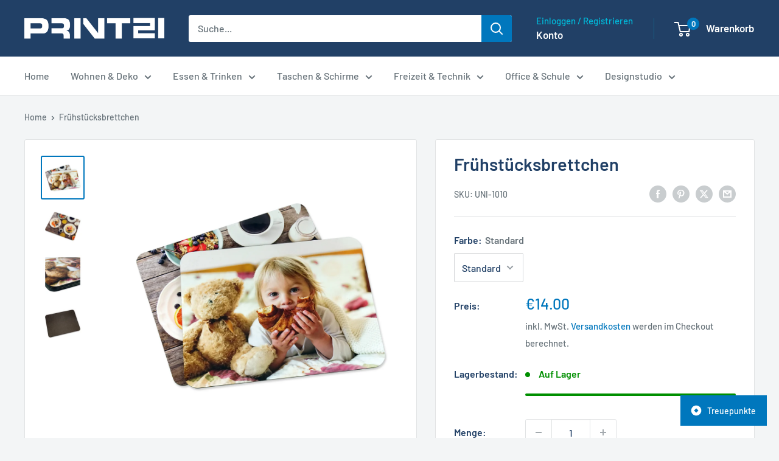

--- FILE ---
content_type: text/html; charset=utf-8
request_url: https://print21.de/products/fruehstuecksbrettchen
body_size: 54120
content:
<!doctype html>

<html class="no-js" lang="de">
  <head>
    <meta charset="utf-8">
    <meta name="viewport" content="width=device-width, initial-scale=1.0, height=device-height, minimum-scale=1.0, maximum-scale=3.0">
    <meta name="theme-color" content="#0077bd">

    <title>Frühstücksbrettchen mit eigenen Fotos gestalten &amp; bedrucken</title><meta name="description" content="Erstelle dein individuelles Frühstücksbrettchen mit deinem Motiv &amp; Wunschtext. Für den schnell gedeckten Tisch am Morgen, sind bunte Frühstücksbrettchen sehr beliebt. Individuell bedruckt machen die hübschen, kleinen Frühstücksbrettchen noch einmal bessere Laune."><link rel="canonical" href="https://print21.de/products/fruehstuecksbrettchen"><link rel="shortcut icon" href="//print21.de/cdn/shop/files/favicon_96x96.png?v=1613547817" type="image/png"><link rel="preload" as="style" href="//print21.de/cdn/shop/t/74/assets/theme.css?v=64896656854714595661768758779">
    <link rel="preload" as="script" href="//print21.de/cdn/shop/t/74/assets/theme.js?v=100952596617660054121768758779">
    <link rel="preconnect" href="https://cdn.shopify.com">
    <link rel="preconnect" href="https://fonts.shopifycdn.com">
    <link rel="dns-prefetch" href="https://productreviews.shopifycdn.com">
    <link rel="dns-prefetch" href="https://ajax.googleapis.com">
    <link rel="dns-prefetch" href="https://maps.googleapis.com">
    <link rel="dns-prefetch" href="https://maps.gstatic.com">

    <meta property="og:type" content="product">
  <meta property="og:title" content="Frühstücksbrettchen"><meta property="og:image" content="http://print21.de/cdn/shop/products/fruehstuecksbrettchen.jpg?v=1747640509">
    <meta property="og:image:secure_url" content="https://print21.de/cdn/shop/products/fruehstuecksbrettchen.jpg?v=1747640509">
    <meta property="og:image:width" content="1000">
    <meta property="og:image:height" content="1000">
    <meta property="product:availability" content="in stock"><meta property="product:price:amount" content="14.00">
  <meta property="product:price:currency" content="EUR"><meta property="og:description" content="Erstelle dein individuelles Frühstücksbrettchen mit deinem Motiv &amp; Wunschtext. Für den schnell gedeckten Tisch am Morgen, sind bunte Frühstücksbrettchen sehr beliebt. Individuell bedruckt machen die hübschen, kleinen Frühstücksbrettchen noch einmal bessere Laune."><meta property="og:url" content="https://print21.de/products/fruehstuecksbrettchen">
<meta property="og:site_name" content="PRINT21"><meta name="twitter:card" content="summary"><meta name="twitter:title" content="Frühstücksbrettchen">
  <meta name="twitter:description" content="TOLLE FRÜHSTÜCKSBRETTCHEN INDIVIDUELL BEDRUCKEN LASSEN Für den schnell gedeckten Tisch am Morgen, sind bunte Frühstücksbrettchen sehr beliebt. Individuell bedruckt machen die hübschen, kleinen Frühstücksbrettchen noch einmal bessere Laune. Blicke schon am Morgen in die lachenden Gesichter deiner Lieben, lasse Dich dich auf dem Brettchen mit bunten Blüten, einem fröhlichen Spruch oder einem tollen Urlaubsbild begrüßen. Mit diesem schicken Fotogeschenk machst Du garantiert der ganzen Familie oder deinen Kollegen eine gelungene Überraschung. Zu einem Geburtstag fehlt Dir die richtige Geschenkidee. Gestalte doch hier selbst dekorative Frühstücksbrettchen als persönliches Geschenk. Dein schickes Fotogeschenk kannst Du bei uns online in wenigen Minuten gestalten. Schnell und hochwertig bedrucken wir deine Frühstücksbrettchen mit leuchtenden Farben, kratzfest und dauerhaft. Von den praktischen Frühstücksbrettchen wirst Du gar nicht genug haben, denn persönlich ausgewählten Bilder und Beschriftungen machen jedes deiner Frühstücksbrettchen zum Unikat. Eigenschaften: Abmaße: ca. L 230 mm x B">
  <meta name="twitter:image" content="https://print21.de/cdn/shop/products/fruehstuecksbrettchen_600x600_crop_center.jpg?v=1747640509">
    <link rel="preload" href="//print21.de/cdn/fonts/barlow/barlow_n6.329f582a81f63f125e63c20a5a80ae9477df68e1.woff2" as="font" type="font/woff2" crossorigin><link rel="preload" href="//print21.de/cdn/fonts/barlow/barlow_n5.a193a1990790eba0cc5cca569d23799830e90f07.woff2" as="font" type="font/woff2" crossorigin><style>
  @font-face {
  font-family: Barlow;
  font-weight: 600;
  font-style: normal;
  font-display: swap;
  src: url("//print21.de/cdn/fonts/barlow/barlow_n6.329f582a81f63f125e63c20a5a80ae9477df68e1.woff2") format("woff2"),
       url("//print21.de/cdn/fonts/barlow/barlow_n6.0163402e36247bcb8b02716880d0b39568412e9e.woff") format("woff");
}

  @font-face {
  font-family: Barlow;
  font-weight: 500;
  font-style: normal;
  font-display: swap;
  src: url("//print21.de/cdn/fonts/barlow/barlow_n5.a193a1990790eba0cc5cca569d23799830e90f07.woff2") format("woff2"),
       url("//print21.de/cdn/fonts/barlow/barlow_n5.ae31c82169b1dc0715609b8cc6a610b917808358.woff") format("woff");
}

@font-face {
  font-family: Barlow;
  font-weight: 600;
  font-style: normal;
  font-display: swap;
  src: url("//print21.de/cdn/fonts/barlow/barlow_n6.329f582a81f63f125e63c20a5a80ae9477df68e1.woff2") format("woff2"),
       url("//print21.de/cdn/fonts/barlow/barlow_n6.0163402e36247bcb8b02716880d0b39568412e9e.woff") format("woff");
}

@font-face {
  font-family: Barlow;
  font-weight: 600;
  font-style: italic;
  font-display: swap;
  src: url("//print21.de/cdn/fonts/barlow/barlow_i6.5a22bd20fb27bad4d7674cc6e666fb9c77d813bb.woff2") format("woff2"),
       url("//print21.de/cdn/fonts/barlow/barlow_i6.1c8787fcb59f3add01a87f21b38c7ef797e3b3a1.woff") format("woff");
}


  @font-face {
  font-family: Barlow;
  font-weight: 700;
  font-style: normal;
  font-display: swap;
  src: url("//print21.de/cdn/fonts/barlow/barlow_n7.691d1d11f150e857dcbc1c10ef03d825bc378d81.woff2") format("woff2"),
       url("//print21.de/cdn/fonts/barlow/barlow_n7.4fdbb1cb7da0e2c2f88492243ffa2b4f91924840.woff") format("woff");
}

  @font-face {
  font-family: Barlow;
  font-weight: 500;
  font-style: italic;
  font-display: swap;
  src: url("//print21.de/cdn/fonts/barlow/barlow_i5.714d58286997b65cd479af615cfa9bb0a117a573.woff2") format("woff2"),
       url("//print21.de/cdn/fonts/barlow/barlow_i5.0120f77e6447d3b5df4bbec8ad8c2d029d87fb21.woff") format("woff");
}

  @font-face {
  font-family: Barlow;
  font-weight: 700;
  font-style: italic;
  font-display: swap;
  src: url("//print21.de/cdn/fonts/barlow/barlow_i7.50e19d6cc2ba5146fa437a5a7443c76d5d730103.woff2") format("woff2"),
       url("//print21.de/cdn/fonts/barlow/barlow_i7.47e9f98f1b094d912e6fd631cc3fe93d9f40964f.woff") format("woff");
}


  :root {
    --default-text-font-size : 15px;
    --base-text-font-size    : 16px;
    --heading-font-family    : Barlow, sans-serif;
    --heading-font-weight    : 600;
    --heading-font-style     : normal;
    --text-font-family       : Barlow, sans-serif;
    --text-font-weight       : 500;
    --text-font-style        : normal;
    --text-font-bolder-weight: 600;
    --text-link-decoration   : underline;

    --text-color               : #677279;
    --text-color-rgb           : 103, 114, 121;
    --heading-color            : #214066;
    --border-color             : #e1e3e4;
    --border-color-rgb         : 225, 227, 228;
    --form-border-color        : #d4d6d8;
    --accent-color             : #0077bd;
    --accent-color-rgb         : 0, 119, 189;
    --link-color               : #0077bd;
    --link-color-hover         : #004771;
    --background               : #f3f5f6;
    --secondary-background     : #ffffff;
    --secondary-background-rgb : 255, 255, 255;
    --accent-background        : rgba(0, 119, 189, 0.08);

    --input-background: #ffffff;

    --error-color       : #e20000;
    --error-background  : rgba(226, 0, 0, 0.07);
    --success-color     : #008f00;
    --success-background: rgba(0, 143, 0, 0.11);

    --primary-button-background      : #0077bd;
    --primary-button-background-rgb  : 0, 119, 189;
    --primary-button-text-color      : #ffffff;
    --secondary-button-background    : #214066;
    --secondary-button-background-rgb: 33, 64, 102;
    --secondary-button-text-color    : #ffffff;

    --header-background      : #214066;
    --header-text-color      : #ffffff;
    --header-light-text-color: #00badb;
    --header-border-color    : rgba(0, 186, 219, 0.3);
    --header-accent-color    : #0077bd;

    --footer-background-color:    #214066;
    --footer-heading-text-color:  #ffffff;
    --footer-body-text-color:     #f3f5f6;
    --footer-body-text-color-rgb: 243, 245, 246;
    --footer-accent-color:        #0077bd;
    --footer-accent-color-rgb:    0, 119, 189;
    --footer-border:              none;
    
    --flickity-arrow-color: #abb1b4;--product-on-sale-accent           : #e20000;
    --product-on-sale-accent-rgb       : 226, 0, 0;
    --product-on-sale-color            : #ffffff;
    --product-in-stock-color           : #008f00;
    --product-low-stock-color          : #e20000;
    --product-sold-out-color           : #8a9297;
    --product-custom-label-1-background: #008f00;
    --product-custom-label-1-color     : #ffffff;
    --product-custom-label-2-background: #008f00;
    --product-custom-label-2-color     : #ffffff;
    --product-review-star-color        : #ffbd00;

    --mobile-container-gutter : 20px;
    --desktop-container-gutter: 40px;

    /* Shopify related variables */
    --payment-terms-background-color: #f3f5f6;
  }
</style>

<script>
  // IE11 does not have support for CSS variables, so we have to polyfill them
  if (!(((window || {}).CSS || {}).supports && window.CSS.supports('(--a: 0)'))) {
    const script = document.createElement('script');
    script.type = 'text/javascript';
    script.src = 'https://cdn.jsdelivr.net/npm/css-vars-ponyfill@2';
    script.onload = function() {
      cssVars({});
    };

    document.getElementsByTagName('head')[0].appendChild(script);
  }
</script>


    <script>window.performance && window.performance.mark && window.performance.mark('shopify.content_for_header.start');</script><meta name="facebook-domain-verification" content="xqv6snzhyu2kbcugs1n8yavdurl42k">
<meta name="google-site-verification" content="-uD_b9Z_7rrcIhZve8waK7gD7I25_6IPHPTXBErZQ9U">
<meta id="shopify-digital-wallet" name="shopify-digital-wallet" content="/25285427247/digital_wallets/dialog">
<meta name="shopify-checkout-api-token" content="db8d6d013f6b610e573f86cda5fb668c">
<meta id="in-context-paypal-metadata" data-shop-id="25285427247" data-venmo-supported="false" data-environment="production" data-locale="de_DE" data-paypal-v4="true" data-currency="EUR">
<link rel="alternate" type="application/json+oembed" href="https://print21.de/products/fruehstuecksbrettchen.oembed">
<script async="async" src="/checkouts/internal/preloads.js?locale=de-DE"></script>
<script id="apple-pay-shop-capabilities" type="application/json">{"shopId":25285427247,"countryCode":"DE","currencyCode":"EUR","merchantCapabilities":["supports3DS"],"merchantId":"gid:\/\/shopify\/Shop\/25285427247","merchantName":"PRINT21","requiredBillingContactFields":["postalAddress","email","phone"],"requiredShippingContactFields":["postalAddress","email","phone"],"shippingType":"shipping","supportedNetworks":["visa","maestro","masterCard","amex"],"total":{"type":"pending","label":"PRINT21","amount":"1.00"},"shopifyPaymentsEnabled":true,"supportsSubscriptions":true}</script>
<script id="shopify-features" type="application/json">{"accessToken":"db8d6d013f6b610e573f86cda5fb668c","betas":["rich-media-storefront-analytics"],"domain":"print21.de","predictiveSearch":true,"shopId":25285427247,"locale":"de"}</script>
<script>var Shopify = Shopify || {};
Shopify.shop = "print21.myshopify.com";
Shopify.locale = "de";
Shopify.currency = {"active":"EUR","rate":"1.0"};
Shopify.country = "DE";
Shopify.theme = {"name":"p21-aktuelle-version","id":192361169160,"schema_name":"Warehouse","schema_version":"6.8.0","theme_store_id":871,"role":"main"};
Shopify.theme.handle = "null";
Shopify.theme.style = {"id":null,"handle":null};
Shopify.cdnHost = "print21.de/cdn";
Shopify.routes = Shopify.routes || {};
Shopify.routes.root = "/";</script>
<script type="module">!function(o){(o.Shopify=o.Shopify||{}).modules=!0}(window);</script>
<script>!function(o){function n(){var o=[];function n(){o.push(Array.prototype.slice.apply(arguments))}return n.q=o,n}var t=o.Shopify=o.Shopify||{};t.loadFeatures=n(),t.autoloadFeatures=n()}(window);</script>
<script id="shop-js-analytics" type="application/json">{"pageType":"product"}</script>
<script defer="defer" async type="module" src="//print21.de/cdn/shopifycloud/shop-js/modules/v2/client.init-shop-cart-sync_kxAhZfSm.de.esm.js"></script>
<script defer="defer" async type="module" src="//print21.de/cdn/shopifycloud/shop-js/modules/v2/chunk.common_5BMd6ono.esm.js"></script>
<script type="module">
  await import("//print21.de/cdn/shopifycloud/shop-js/modules/v2/client.init-shop-cart-sync_kxAhZfSm.de.esm.js");
await import("//print21.de/cdn/shopifycloud/shop-js/modules/v2/chunk.common_5BMd6ono.esm.js");

  window.Shopify.SignInWithShop?.initShopCartSync?.({"fedCMEnabled":true,"windoidEnabled":true});

</script>
<script>(function() {
  var isLoaded = false;
  function asyncLoad() {
    if (isLoaded) return;
    isLoaded = true;
    var urls = ["https:\/\/inkybay.com\/shopify\/js\/inkybay.js?shop=print21.myshopify.com"];
    for (var i = 0; i < urls.length; i++) {
      var s = document.createElement('script');
      s.type = 'text/javascript';
      s.async = true;
      s.src = urls[i];
      var x = document.getElementsByTagName('script')[0];
      x.parentNode.insertBefore(s, x);
    }
  };
  if(window.attachEvent) {
    window.attachEvent('onload', asyncLoad);
  } else {
    window.addEventListener('load', asyncLoad, false);
  }
})();</script>
<script id="__st">var __st={"a":25285427247,"offset":3600,"reqid":"4cdfddd0-e48c-4515-a08b-390788c821c8-1769023750","pageurl":"print21.de\/products\/fruehstuecksbrettchen","u":"32eb21ec5693","p":"product","rtyp":"product","rid":4367896608815};</script>
<script>window.ShopifyPaypalV4VisibilityTracking = true;</script>
<script id="captcha-bootstrap">!function(){'use strict';const t='contact',e='account',n='new_comment',o=[[t,t],['blogs',n],['comments',n],[t,'customer']],c=[[e,'customer_login'],[e,'guest_login'],[e,'recover_customer_password'],[e,'create_customer']],r=t=>t.map((([t,e])=>`form[action*='/${t}']:not([data-nocaptcha='true']) input[name='form_type'][value='${e}']`)).join(','),a=t=>()=>t?[...document.querySelectorAll(t)].map((t=>t.form)):[];function s(){const t=[...o],e=r(t);return a(e)}const i='password',u='form_key',d=['recaptcha-v3-token','g-recaptcha-response','h-captcha-response',i],f=()=>{try{return window.sessionStorage}catch{return}},m='__shopify_v',_=t=>t.elements[u];function p(t,e,n=!1){try{const o=window.sessionStorage,c=JSON.parse(o.getItem(e)),{data:r}=function(t){const{data:e,action:n}=t;return t[m]||n?{data:e,action:n}:{data:t,action:n}}(c);for(const[e,n]of Object.entries(r))t.elements[e]&&(t.elements[e].value=n);n&&o.removeItem(e)}catch(o){console.error('form repopulation failed',{error:o})}}const l='form_type',E='cptcha';function T(t){t.dataset[E]=!0}const w=window,h=w.document,L='Shopify',v='ce_forms',y='captcha';let A=!1;((t,e)=>{const n=(g='f06e6c50-85a8-45c8-87d0-21a2b65856fe',I='https://cdn.shopify.com/shopifycloud/storefront-forms-hcaptcha/ce_storefront_forms_captcha_hcaptcha.v1.5.2.iife.js',D={infoText:'Durch hCaptcha geschützt',privacyText:'Datenschutz',termsText:'Allgemeine Geschäftsbedingungen'},(t,e,n)=>{const o=w[L][v],c=o.bindForm;if(c)return c(t,g,e,D).then(n);var r;o.q.push([[t,g,e,D],n]),r=I,A||(h.body.append(Object.assign(h.createElement('script'),{id:'captcha-provider',async:!0,src:r})),A=!0)});var g,I,D;w[L]=w[L]||{},w[L][v]=w[L][v]||{},w[L][v].q=[],w[L][y]=w[L][y]||{},w[L][y].protect=function(t,e){n(t,void 0,e),T(t)},Object.freeze(w[L][y]),function(t,e,n,w,h,L){const[v,y,A,g]=function(t,e,n){const i=e?o:[],u=t?c:[],d=[...i,...u],f=r(d),m=r(i),_=r(d.filter((([t,e])=>n.includes(e))));return[a(f),a(m),a(_),s()]}(w,h,L),I=t=>{const e=t.target;return e instanceof HTMLFormElement?e:e&&e.form},D=t=>v().includes(t);t.addEventListener('submit',(t=>{const e=I(t);if(!e)return;const n=D(e)&&!e.dataset.hcaptchaBound&&!e.dataset.recaptchaBound,o=_(e),c=g().includes(e)&&(!o||!o.value);(n||c)&&t.preventDefault(),c&&!n&&(function(t){try{if(!f())return;!function(t){const e=f();if(!e)return;const n=_(t);if(!n)return;const o=n.value;o&&e.removeItem(o)}(t);const e=Array.from(Array(32),(()=>Math.random().toString(36)[2])).join('');!function(t,e){_(t)||t.append(Object.assign(document.createElement('input'),{type:'hidden',name:u})),t.elements[u].value=e}(t,e),function(t,e){const n=f();if(!n)return;const o=[...t.querySelectorAll(`input[type='${i}']`)].map((({name:t})=>t)),c=[...d,...o],r={};for(const[a,s]of new FormData(t).entries())c.includes(a)||(r[a]=s);n.setItem(e,JSON.stringify({[m]:1,action:t.action,data:r}))}(t,e)}catch(e){console.error('failed to persist form',e)}}(e),e.submit())}));const S=(t,e)=>{t&&!t.dataset[E]&&(n(t,e.some((e=>e===t))),T(t))};for(const o of['focusin','change'])t.addEventListener(o,(t=>{const e=I(t);D(e)&&S(e,y())}));const B=e.get('form_key'),M=e.get(l),P=B&&M;t.addEventListener('DOMContentLoaded',(()=>{const t=y();if(P)for(const e of t)e.elements[l].value===M&&p(e,B);[...new Set([...A(),...v().filter((t=>'true'===t.dataset.shopifyCaptcha))])].forEach((e=>S(e,t)))}))}(h,new URLSearchParams(w.location.search),n,t,e,['guest_login'])})(!0,!0)}();</script>
<script integrity="sha256-4kQ18oKyAcykRKYeNunJcIwy7WH5gtpwJnB7kiuLZ1E=" data-source-attribution="shopify.loadfeatures" defer="defer" src="//print21.de/cdn/shopifycloud/storefront/assets/storefront/load_feature-a0a9edcb.js" crossorigin="anonymous"></script>
<script data-source-attribution="shopify.dynamic_checkout.dynamic.init">var Shopify=Shopify||{};Shopify.PaymentButton=Shopify.PaymentButton||{isStorefrontPortableWallets:!0,init:function(){window.Shopify.PaymentButton.init=function(){};var t=document.createElement("script");t.src="https://print21.de/cdn/shopifycloud/portable-wallets/latest/portable-wallets.de.js",t.type="module",document.head.appendChild(t)}};
</script>
<script data-source-attribution="shopify.dynamic_checkout.buyer_consent">
  function portableWalletsHideBuyerConsent(e){var t=document.getElementById("shopify-buyer-consent"),n=document.getElementById("shopify-subscription-policy-button");t&&n&&(t.classList.add("hidden"),t.setAttribute("aria-hidden","true"),n.removeEventListener("click",e))}function portableWalletsShowBuyerConsent(e){var t=document.getElementById("shopify-buyer-consent"),n=document.getElementById("shopify-subscription-policy-button");t&&n&&(t.classList.remove("hidden"),t.removeAttribute("aria-hidden"),n.addEventListener("click",e))}window.Shopify?.PaymentButton&&(window.Shopify.PaymentButton.hideBuyerConsent=portableWalletsHideBuyerConsent,window.Shopify.PaymentButton.showBuyerConsent=portableWalletsShowBuyerConsent);
</script>
<script>
  function portableWalletsCleanup(e){e&&e.src&&console.error("Failed to load portable wallets script "+e.src);var t=document.querySelectorAll("shopify-accelerated-checkout .shopify-payment-button__skeleton, shopify-accelerated-checkout-cart .wallet-cart-button__skeleton"),e=document.getElementById("shopify-buyer-consent");for(let e=0;e<t.length;e++)t[e].remove();e&&e.remove()}function portableWalletsNotLoadedAsModule(e){e instanceof ErrorEvent&&"string"==typeof e.message&&e.message.includes("import.meta")&&"string"==typeof e.filename&&e.filename.includes("portable-wallets")&&(window.removeEventListener("error",portableWalletsNotLoadedAsModule),window.Shopify.PaymentButton.failedToLoad=e,"loading"===document.readyState?document.addEventListener("DOMContentLoaded",window.Shopify.PaymentButton.init):window.Shopify.PaymentButton.init())}window.addEventListener("error",portableWalletsNotLoadedAsModule);
</script>

<script type="module" src="https://print21.de/cdn/shopifycloud/portable-wallets/latest/portable-wallets.de.js" onError="portableWalletsCleanup(this)" crossorigin="anonymous"></script>
<script nomodule>
  document.addEventListener("DOMContentLoaded", portableWalletsCleanup);
</script>

<link id="shopify-accelerated-checkout-styles" rel="stylesheet" media="screen" href="https://print21.de/cdn/shopifycloud/portable-wallets/latest/accelerated-checkout-backwards-compat.css" crossorigin="anonymous">
<style id="shopify-accelerated-checkout-cart">
        #shopify-buyer-consent {
  margin-top: 1em;
  display: inline-block;
  width: 100%;
}

#shopify-buyer-consent.hidden {
  display: none;
}

#shopify-subscription-policy-button {
  background: none;
  border: none;
  padding: 0;
  text-decoration: underline;
  font-size: inherit;
  cursor: pointer;
}

#shopify-subscription-policy-button::before {
  box-shadow: none;
}

      </style>

<script>window.performance && window.performance.mark && window.performance.mark('shopify.content_for_header.end');</script>

    <link rel="stylesheet" href="//print21.de/cdn/shop/t/74/assets/theme.css?v=64896656854714595661768758779">

    <script type="application/ld+json">{"@context":"http:\/\/schema.org\/","@id":"\/products\/fruehstuecksbrettchen#product","@type":"ProductGroup","brand":{"@type":"Brand","name":"PRINT21"},"category":"Schneidebretter","description":"TOLLE FRÜHSTÜCKSBRETTCHEN INDIVIDUELL BEDRUCKEN LASSEN\nFür den schnell gedeckten Tisch am Morgen, sind bunte Frühstücksbrettchen sehr beliebt. Individuell bedruckt machen die hübschen, kleinen Frühstücksbrettchen noch einmal bessere Laune. Blicke schon am Morgen in die lachenden Gesichter deiner Lieben, lasse Dich dich auf dem Brettchen mit bunten Blüten, einem fröhlichen Spruch oder einem tollen Urlaubsbild begrüßen. Mit diesem schicken Fotogeschenk machst Du garantiert der ganzen Familie oder deinen Kollegen eine gelungene Überraschung.\nZu einem Geburtstag fehlt Dir die richtige Geschenkidee. Gestalte doch hier selbst dekorative Frühstücksbrettchen als persönliches Geschenk. Dein schickes Fotogeschenk kannst Du bei uns online in wenigen Minuten gestalten. Schnell und hochwertig bedrucken wir deine Frühstücksbrettchen mit leuchtenden Farben, kratzfest und dauerhaft. Von den praktischen Frühstücksbrettchen wirst Du gar nicht genug haben, denn persönlich ausgewählten Bilder und Beschriftungen machen jedes deiner Frühstücksbrettchen zum Unikat.\nEigenschaften:\n\n\n\nAbmaße:\nca. L 230 mm x B 190  mm x H 3 mm\n\n\nFarbe:\nWeiß\n\n\nGewicht:\nca. 220g\n\n\nDruckfläche:\nmax. L 230 mm x B 190 mm\n\n\nSonstiges:\nlässt sich feucht abwischen, nicht spülmaschinengeeignet\n\n\n\nHOCHWERTIGE FRÜHSTÜCKSBRETTCHEN – SELBST ENTWERFEN\nSchnell und in höchster Qualität kannst Du bei uns dein Frühstücksbrettchen mit jedem Bild oder Spruch deiner Wünsche bedrucken lassen.\nDas Gestalten liegt ganz und gar in deiner Hand. Lade einfach dein Lieblingsbild in unser Online-Designstudio. Wähle hübsche Kinderbilder, Familienbilder, Ferienerinnerungen, niedliche Tiermotive, Blumenmotive aus deinen digitalen Fotos. Es lassen sich auch mehrere Bilder zu einer hübschen Collage zusammenfügen. Rücke das Bild an den gewünschten Platz und vergrößern oder verkleinere deine individuellen Bilder ganz nach Belieben.\nSetze nach Wunsch in einer hübschen Schrift noch einen netten Gruß oder lustigen Spruch hinzu. Schon kannst Du dein personalisiertes Fotogeschenk bei uns bestellen. Du kannst mehrere Frühstücksbrettchen mit dem gleichen Aufdruck oder mit verschiedenen Bildideen bedrucken lassen.\nFRÜHSTÜCKSBRETTCHEN MIT FOTO BEDRUCKEN\nDie leichten Tischbrettchen sind aus formstabilem MDF-Material gefertigt. Die bedruckbare Vorderseite ist beständig gegenüber Feuchtigkeit, Kratzern und Wärme, sodass das Frühstücksbrettchen auch einmal als Untersetzer für Töpfe verwendet werden kann. Zum darauf schneiden oder für den Geschirrspüler ist das Brettchen jedoch nicht geeignet.\nAuch nach dem Bedrucken mit unserer hochwertigen, wasser- und lichtechten Drucktechnologie bleiben die Brettchen lebensmittelecht. Die Farben dringen tief ein und können sich nicht ablösen. Wir bieten Dir die moderne Technik und das richtige Knowhow für das Bedrucken von Frühstücksbrettchen.","hasVariant":[{"@id":"\/products\/fruehstuecksbrettchen?variant=51464904835336#variant","@type":"Product","gtin":"0710144273917","image":"https:\/\/print21.de\/cdn\/shop\/products\/fruehstuecksbrettchen-bedrucken.jpg?v=1747640512\u0026width=1920","name":"Frühstücksbrettchen - Standard","offers":{"@id":"\/products\/fruehstuecksbrettchen?variant=51464904835336#offer","@type":"Offer","availability":"http:\/\/schema.org\/InStock","price":"14.00","priceCurrency":"EUR","url":"https:\/\/print21.de\/products\/fruehstuecksbrettchen?variant=51464904835336"},"sku":"UNI-1010"}],"name":"Frühstücksbrettchen","productGroupID":"4367896608815","url":"https:\/\/print21.de\/products\/fruehstuecksbrettchen"}</script><script type="application/ld+json">
  {
    "@context": "https://schema.org",
    "@type": "BreadcrumbList",
    "itemListElement": [{
        "@type": "ListItem",
        "position": 1,
        "name": "Home",
        "item": "https://print21.de"
      },{
            "@type": "ListItem",
            "position": 2,
            "name": "Frühstücksbrettchen",
            "item": "https://print21.de/products/fruehstuecksbrettchen"
          }]
  }
</script>

    <script>
      // This allows to expose several variables to the global scope, to be used in scripts
      window.theme = {
        pageType: "product",
        cartCount: 0,
        moneyFormat: "€{{amount}}",
        moneyWithCurrencyFormat: "€{{amount}} EUR",
        currencyCodeEnabled: false,
        showDiscount: true,
        discountMode: "percentage",
        cartType: "drawer"
      };

      window.routes = {
        rootUrl: "\/",
        rootUrlWithoutSlash: '',
        cartUrl: "\/cart",
        cartAddUrl: "\/cart\/add",
        cartChangeUrl: "\/cart\/change",
        searchUrl: "\/search",
        productRecommendationsUrl: "\/recommendations\/products"
      };

      window.languages = {
        productRegularPrice: "Normalpreis",
        productSalePrice: "Sonderpreis",
        collectionOnSaleLabel: "SPARE {{savings}}",
        productFormUnavailable: "Nicht verfübar",
        productFormAddToCart: "Zum Warenkorb",
        productFormPreOrder: "Vorbestellung",
        productFormSoldOut: "Ausverkauft",
        productAdded: "Produkt wurde in Deinen Warenkorb gelegt",
        productAddedShort: "Hinzugefügt!",
        shippingEstimatorNoResults: "Es konten für Deine Adresse keine Versandkosten ermittelt werden.",
        shippingEstimatorOneResult: "Es gibt eine Versandmethode für Deine Adresse:",
        shippingEstimatorMultipleResults: "Es bibt {{count}} Versandmethoden für Deine Adresse:",
        shippingEstimatorErrors: "Es gibt Fehler:"
      };

      document.documentElement.className = document.documentElement.className.replace('no-js', 'js');
    </script><script src="//print21.de/cdn/shop/t/74/assets/theme.js?v=100952596617660054121768758779" defer></script>
    <script src="//print21.de/cdn/shop/t/74/assets/custom.js?v=102476495355921946141768758779" defer></script><script>
        (function () {
          window.onpageshow = function() {
            // We force re-freshing the cart content onpageshow, as most browsers will serve a cache copy when hitting the
            // back button, which cause staled data
            document.documentElement.dispatchEvent(new CustomEvent('cart:refresh', {
              bubbles: true,
              detail: {scrollToTop: false}
            }));
          };
        })();
      </script><!-- BEGIN app block: shopify://apps/pandectes-gdpr/blocks/banner/58c0baa2-6cc1-480c-9ea6-38d6d559556a -->
  
    
      <!-- TCF is active, scripts are loaded above -->
      
        <script>
          if (!window.PandectesRulesSettings) {
            window.PandectesRulesSettings = {"store":{"id":25285427247,"adminMode":false,"headless":false,"storefrontRootDomain":"","checkoutRootDomain":"","storefrontAccessToken":""},"banner":{"revokableTrigger":false,"cookiesBlockedByDefault":"0","hybridStrict":false,"isActive":true},"geolocation":{"auOnly":false,"brOnly":false,"caOnly":false,"chOnly":false,"euOnly":false,"jpOnly":false,"nzOnly":false,"thOnly":false,"zaOnly":false,"canadaOnly":false,"canadaLaw25":false,"canadaPipeda":false,"globalVisibility":true},"blocker":{"isActive":false,"googleConsentMode":{"isActive":true,"id":"","analyticsId":"G-GRZN8JVLKW","onlyGtm":false,"adwordsId":"AW-949505906","adStorageCategory":4,"analyticsStorageCategory":2,"functionalityStorageCategory":1,"personalizationStorageCategory":4,"securityStorageCategory":0,"customEvent":true,"redactData":true,"urlPassthrough":true,"dataLayerProperty":"dataLayer","waitForUpdate":0,"useNativeChannel":true,"debugMode":false},"facebookPixel":{"isActive":false,"id":"","ldu":false},"microsoft":{"isActive":false,"uetTags":""},"clarity":{"isActive":false,"id":""},"rakuten":{"isActive":false,"cmp":false,"ccpa":false},"gpcIsActive":true,"klaviyoIsActive":false,"defaultBlocked":0,"patterns":{"whiteList":[],"blackList":{"1":[],"2":[],"4":[],"8":[]},"iframesWhiteList":[],"iframesBlackList":{"1":[],"2":[],"4":[],"8":[]},"beaconsWhiteList":[],"beaconsBlackList":{"1":[],"2":[],"4":[],"8":[]}}}};
            const rulesScript = document.createElement('script');
            window.PandectesRulesSettings.auto = true;
            rulesScript.src = "https://cdn.shopify.com/extensions/019be129-2324-7a66-8e6c-b9c5584f3b64/gdpr-240/assets/pandectes-rules.js";
            const firstChild = document.head.firstChild;
            document.head.insertBefore(rulesScript, firstChild);
          }
        </script>
      
      <script>
        
          window.PandectesSettings = {"store":{"id":25285427247,"plan":"premium","theme":"Aktualisierte Kopie von p21-current-version","primaryLocale":"de","adminMode":false,"headless":false,"storefrontRootDomain":"","checkoutRootDomain":"","storefrontAccessToken":""},"tsPublished":1759641197,"declaration":{"showType":true,"showPurpose":false,"showProvider":false,"declIntroText":"Wir verwenden Cookies, um die Funktionalität der Website zu optimieren, die Leistung zu analysieren und Ihnen ein personalisiertes Erlebnis zu bieten. Einige Cookies sind für den ordnungsgemäßen Betrieb der Website unerlässlich. Diese Cookies können nicht deaktiviert werden. In diesem Fenster können Sie Ihre Präferenzen für Cookies verwalten.","showDateGenerated":true},"language":{"unpublished":[],"languageMode":"Single","fallbackLanguage":"de","languageDetection":"browser","languagesSupported":[]},"texts":{"managed":{"headerText":{"de":"Wir respektieren deine Privatsphäre"},"consentText":{"de":"Diese Website verwendet Cookies, um Dir das beste Erlebnis zu bieten."},"linkText":{"de":"Datenschutz"},"imprintText":{"de":"Impressum"},"googleLinkText":{"de":"Googles Datenschutzbestimmungen"},"allowButtonText":{"de":"Okay"},"denyButtonText":{"de":"Ablehnen"},"dismissButtonText":{"de":"Okay"},"leaveSiteButtonText":{"de":"Diese Seite verlassen"},"preferencesButtonText":{"de":"Anpassen"},"cookiePolicyText":{"de":"Cookie-Richtlinie"},"preferencesPopupTitleText":{"de":"Einwilligungseinstellungen verwalten"},"preferencesPopupIntroText":{"de":"Wir verwenden Cookies, um die Funktionalität der Website zu optimieren, die Leistung zu analysieren und Ihnen ein personalisiertes Erlebnis zu bieten. Einige Cookies sind für den ordnungsgemäßen Betrieb der Website unerlässlich. Diese Cookies können nicht deaktiviert werden. In diesem Fenster können Sie Ihre Präferenzen für Cookies verwalten."},"preferencesPopupSaveButtonText":{"de":"Auswahl speichern"},"preferencesPopupCloseButtonText":{"de":"Schließen"},"preferencesPopupAcceptAllButtonText":{"de":"Alles Akzeptieren"},"preferencesPopupRejectAllButtonText":{"de":"Alles ablehnen"},"cookiesDetailsText":{"de":"Cookie-Details"},"preferencesPopupAlwaysAllowedText":{"de":"Immer erlaubt"},"accessSectionParagraphText":{"de":"Sie haben das Recht, jederzeit auf Ihre Daten zuzugreifen."},"accessSectionTitleText":{"de":"Datenübertragbarkeit"},"accessSectionAccountInfoActionText":{"de":"persönliche Daten"},"accessSectionDownloadReportActionText":{"de":"Alle Daten anfordern"},"accessSectionGDPRRequestsActionText":{"de":"Anfragen betroffener Personen"},"accessSectionOrdersRecordsActionText":{"de":"Aufträge"},"rectificationSectionParagraphText":{"de":"Sie haben das Recht, die Aktualisierung Ihrer Daten zu verlangen, wann immer Sie dies für angemessen halten."},"rectificationSectionTitleText":{"de":"Datenberichtigung"},"rectificationCommentPlaceholder":{"de":"Beschreiben Sie, was Sie aktualisieren möchten"},"rectificationCommentValidationError":{"de":"Kommentar ist erforderlich"},"rectificationSectionEditAccountActionText":{"de":"Aktualisierung anfordern"},"erasureSectionTitleText":{"de":"Recht auf Löschung"},"erasureSectionParagraphText":{"de":"Sie haben das Recht, die Löschung aller Ihrer Daten zu verlangen. Danach können Sie nicht mehr auf Ihr Konto zugreifen."},"erasureSectionRequestDeletionActionText":{"de":"Löschung personenbezogener Daten anfordern"},"consentDate":{"de":"Zustimmungsdatum"},"consentId":{"de":"Einwilligungs-ID"},"consentSectionChangeConsentActionText":{"de":"Einwilligungspräferenz ändern"},"consentSectionConsentedText":{"de":"Sie haben der Cookie-Richtlinie dieser Website zugestimmt am"},"consentSectionNoConsentText":{"de":"Sie haben der Cookie-Richtlinie dieser Website nicht zugestimmt."},"consentSectionTitleText":{"de":"Ihre Cookie-Einwilligung"},"consentStatus":{"de":"Einwilligungspräferenz"},"confirmationFailureMessage":{"de":"Ihre Anfrage wurde nicht bestätigt. Bitte versuchen Sie es erneut und wenn das Problem weiterhin besteht, wenden Sie sich an den Ladenbesitzer, um Hilfe zu erhalten"},"confirmationFailureTitle":{"de":"Ein Problem ist aufgetreten"},"confirmationSuccessMessage":{"de":"Wir werden uns in Kürze zu Ihrem Anliegen bei Ihnen melden."},"confirmationSuccessTitle":{"de":"Ihre Anfrage wurde bestätigt"},"guestsSupportEmailFailureMessage":{"de":"Ihre Anfrage wurde nicht übermittelt. Bitte versuchen Sie es erneut und wenn das Problem weiterhin besteht, wenden Sie sich an den Shop-Inhaber, um Hilfe zu erhalten."},"guestsSupportEmailFailureTitle":{"de":"Ein Problem ist aufgetreten"},"guestsSupportEmailPlaceholder":{"de":"E-Mail-Addresse"},"guestsSupportEmailSuccessMessage":{"de":"Wenn Sie als Kunde dieses Shops registriert sind, erhalten Sie in Kürze eine E-Mail mit Anweisungen zum weiteren Vorgehen."},"guestsSupportEmailSuccessTitle":{"de":"Vielen Dank für die Anfrage"},"guestsSupportEmailValidationError":{"de":"Email ist ungültig"},"guestsSupportInfoText":{"de":"Bitte loggen Sie sich mit Ihrem Kundenkonto ein, um fortzufahren."},"submitButton":{"de":"einreichen"},"submittingButton":{"de":"Senden..."},"cancelButton":{"de":"Abbrechen"},"declIntroText":{"de":"Wir verwenden Cookies, um die Funktionalität der Website zu optimieren, die Leistung zu analysieren und Ihnen ein personalisiertes Erlebnis zu bieten. Einige Cookies sind für den ordnungsgemäßen Betrieb der Website unerlässlich. Diese Cookies können nicht deaktiviert werden. In diesem Fenster können Sie Ihre Präferenzen für Cookies verwalten."},"declName":{"de":"Name"},"declPurpose":{"de":"Zweck"},"declType":{"de":"Typ"},"declRetention":{"de":"Speicherdauer"},"declProvider":{"de":"Anbieter"},"declFirstParty":{"de":"Erstanbieter"},"declThirdParty":{"de":"Drittanbieter"},"declSeconds":{"de":"Sekunden"},"declMinutes":{"de":"Minuten"},"declHours":{"de":"Std."},"declDays":{"de":"Tage"},"declWeeks":{"de":"Woche(n)"},"declMonths":{"de":"Monate"},"declYears":{"de":"Jahre"},"declSession":{"de":"Sitzung"},"declDomain":{"de":"Domain"},"declPath":{"de":"Weg"}},"categories":{"strictlyNecessaryCookiesTitleText":{"de":"Unbedingt erforderlich"},"strictlyNecessaryCookiesDescriptionText":{"de":"Diese Cookies sind unerlässlich, damit Sie sich auf der Website bewegen und ihre Funktionen nutzen können, z. B. den Zugriff auf sichere Bereiche der Website. Ohne diese Cookies kann die Website nicht richtig funktionieren."},"functionalityCookiesTitleText":{"de":"Funktionale Cookies"},"functionalityCookiesDescriptionText":{"de":"Diese Cookies ermöglichen es der Website, verbesserte Funktionalität und Personalisierung bereitzustellen. Sie können von uns oder von Drittanbietern gesetzt werden, deren Dienste wir auf unseren Seiten hinzugefügt haben. Wenn Sie diese Cookies nicht zulassen, funktionieren einige oder alle dieser Dienste möglicherweise nicht richtig."},"performanceCookiesTitleText":{"de":"Performance-Cookies"},"performanceCookiesDescriptionText":{"de":"Diese Cookies ermöglichen es uns, die Leistung unserer Website zu überwachen und zu verbessern. Sie ermöglichen es uns beispielsweise, Besuche zu zählen, Verkehrsquellen zu identifizieren und zu sehen, welche Teile der Website am beliebtesten sind."},"targetingCookiesTitleText":{"de":"Targeting-Cookies"},"targetingCookiesDescriptionText":{"de":"Diese Cookies können von unseren Werbepartnern über unsere Website gesetzt werden. Sie können von diesen Unternehmen verwendet werden, um ein Profil Ihrer Interessen zu erstellen und Ihnen relevante Werbung auf anderen Websites anzuzeigen. Sie speichern keine direkten personenbezogenen Daten, sondern basieren auf der eindeutigen Identifizierung Ihres Browsers und Ihres Internetgeräts. Wenn Sie diese Cookies nicht zulassen, erleben Sie weniger zielgerichtete Werbung."},"unclassifiedCookiesTitleText":{"de":"Unklassifizierte Cookies"},"unclassifiedCookiesDescriptionText":{"de":"Unklassifizierte Cookies sind Cookies, die wir gerade zusammen mit den Anbietern einzelner Cookies klassifizieren."}},"auto":{}},"library":{"previewMode":false,"fadeInTimeout":0,"defaultBlocked":0,"showLink":true,"showImprintLink":true,"showGoogleLink":false,"enabled":true,"cookie":{"expiryDays":365,"secure":true,"domain":""},"dismissOnScroll":false,"dismissOnWindowClick":false,"dismissOnTimeout":false,"palette":{"popup":{"background":"#0077BD","backgroundForCalculations":{"a":1,"b":189,"g":119,"r":0},"text":"#FFFFFF"},"button":{"background":"#214066","backgroundForCalculations":{"a":1,"b":102,"g":64,"r":33},"text":"#FFFFFF","textForCalculation":{"a":1,"b":255,"g":255,"r":255},"border":"transparent"}},"content":{"href":"https://print21.de/policies/privacy-policy","imprintHref":"https://print21.de/policies/legal-notice","close":"&#10005;","target":"","logo":"<img class=\"cc-banner-logo\" style=\"max-height: 24px;\" src=\"https://print21.myshopify.com/cdn/shop/files/pandectes-banner-logo.png\" alt=\"Cookie banner\" />"},"window":"<div role=\"dialog\" aria-label=\"{{header}}\" aria-describedby=\"cookieconsent:desc\" id=\"pandectes-banner\" class=\"cc-window-wrapper cc-bottom-center-wrapper\"><div class=\"pd-cookie-banner-window cc-window {{classes}}\"><!--googleoff: all-->{{children}}<!--googleon: all--></div></div>","compliance":{"custom":"<div class=\"cc-compliance cc-highlight\">{{preferences}}{{allow}}</div>"},"type":"custom","layouts":{"basic":"{{logo}}{{messagelink}}{{compliance}}{{close}}"},"position":"bottom-center","theme":"classic","revokable":false,"animateRevokable":false,"revokableReset":false,"revokableLogoUrl":"https://print21.myshopify.com/cdn/shop/files/pandectes-reopen-logo.png","revokablePlacement":"bottom-left","revokableMarginHorizontal":15,"revokableMarginVertical":15,"static":false,"autoAttach":true,"hasTransition":true,"blacklistPage":[""],"elements":{"close":"<button aria-label=\"Schließen\" type=\"button\" class=\"cc-close\">{{close}}</button>","dismiss":"<button type=\"button\" class=\"cc-btn cc-btn-decision cc-dismiss\">{{dismiss}}</button>","allow":"<button type=\"button\" class=\"cc-btn cc-btn-decision cc-allow\">{{allow}}</button>","deny":"<button type=\"button\" class=\"cc-btn cc-btn-decision cc-deny\">{{deny}}</button>","preferences":"<button type=\"button\" class=\"cc-btn cc-settings\" onclick=\"Pandectes.fn.openPreferences()\">{{preferences}}</button>"}},"geolocation":{"auOnly":false,"brOnly":false,"caOnly":false,"chOnly":false,"euOnly":false,"jpOnly":false,"nzOnly":false,"thOnly":false,"zaOnly":false,"canadaOnly":false,"canadaLaw25":false,"canadaPipeda":false,"globalVisibility":true},"dsr":{"guestsSupport":false,"accessSectionDownloadReportAuto":false},"banner":{"resetTs":1737705414,"extraCss":"        .cc-banner-logo {max-width: 24em!important;}    @media(min-width: 768px) {.cc-window.cc-floating{max-width: 24em!important;width: 24em!important;}}    .cc-message, .pd-cookie-banner-window .cc-header, .cc-logo {text-align: center}    .cc-window-wrapper{z-index: 2147483647;}    .cc-window{z-index: 2147483647;font-family: inherit;}    .pd-cookie-banner-window .cc-header{font-family: inherit;}    .pd-cp-ui{font-family: inherit; background-color: #0077BD;color:#FFFFFF;}    button.pd-cp-btn, a.pd-cp-btn{background-color:#214066;color:#FFFFFF!important;}    input + .pd-cp-preferences-slider{background-color: rgba(255, 255, 255, 0.3)}    .pd-cp-scrolling-section::-webkit-scrollbar{background-color: rgba(255, 255, 255, 0.3)}    input:checked + .pd-cp-preferences-slider{background-color: rgba(255, 255, 255, 1)}    .pd-cp-scrolling-section::-webkit-scrollbar-thumb {background-color: rgba(255, 255, 255, 1)}    .pd-cp-ui-close{color:#FFFFFF;}    .pd-cp-preferences-slider:before{background-color: #0077BD}    .pd-cp-title:before {border-color: #FFFFFF!important}    .pd-cp-preferences-slider{background-color:#FFFFFF}    .pd-cp-toggle{color:#FFFFFF!important}    @media(max-width:699px) {.pd-cp-ui-close-top svg {fill: #FFFFFF}}    .pd-cp-toggle:hover,.pd-cp-toggle:visited,.pd-cp-toggle:active{color:#FFFFFF!important}    .pd-cookie-banner-window {box-shadow: 0 0 18px rgb(0 0 0 / 20%);}  ","customJavascript":{"useButtons":true},"showPoweredBy":false,"logoHeight":24,"revokableTrigger":false,"hybridStrict":false,"cookiesBlockedByDefault":"0","isActive":true,"implicitSavePreferences":true,"cookieIcon":false,"blockBots":false,"showCookiesDetails":true,"hasTransition":true,"blockingPage":false,"showOnlyLandingPage":false,"leaveSiteUrl":"https://www.google.com","linkRespectStoreLang":false},"cookies":{"0":[{"name":"secure_customer_sig","type":"http","domain":"print21.de","path":"/","provider":"Shopify","firstParty":true,"retention":"1 year(s)","session":false,"expires":1,"unit":"declYears","purpose":{"de":"Wird im Zusammenhang mit dem Kundenlogin verwendet."}},{"name":"localization","type":"http","domain":"print21.de","path":"/","provider":"Shopify","firstParty":true,"retention":"1 year(s)","session":false,"expires":1,"unit":"declYears","purpose":{"de":"Lokalisierung von Shopify-Shops"}},{"name":"cart_currency","type":"http","domain":"print21.de","path":"/","provider":"Shopify","firstParty":true,"retention":"2 week(s)","session":false,"expires":2,"unit":"declWeeks","purpose":{"de":"Das Cookie ist für die sichere Checkout- und Zahlungsfunktion auf der Website erforderlich. Diese Funktion wird von shopify.com bereitgestellt."}},{"name":"_tracking_consent","type":"http","domain":".print21.de","path":"/","provider":"Shopify","firstParty":true,"retention":"1 year(s)","session":false,"expires":1,"unit":"declYears","purpose":{"de":"Tracking-Einstellungen."}},{"name":"shopify_pay_redirect","type":"http","domain":"print21.de","path":"/","provider":"Shopify","firstParty":true,"retention":"1 hour(s)","session":false,"expires":1,"unit":"declHours","purpose":{"de":"Das Cookie ist für die sichere Checkout- und Zahlungsfunktion auf der Website erforderlich. Diese Funktion wird von shopify.com bereitgestellt."}},{"name":"keep_alive","type":"http","domain":"print21.de","path":"/","provider":"Shopify","firstParty":true,"retention":"30 minute(s)","session":false,"expires":30,"unit":"declMinutes","purpose":{"de":"Wird im Zusammenhang mit der Käuferlokalisierung verwendet."}},{"name":"wpm-test-cookie","type":"http","domain":"de","path":"/","provider":"Unknown","firstParty":false,"retention":"Session","session":true,"expires":1,"unit":"declSeconds","purpose":{"de":""}}],"1":[{"name":"LANG","type":"http","domain":".paypal.com","path":"/","provider":"Unknown","firstParty":false,"retention":"8 hour(s)","session":false,"expires":8,"unit":"declHours","purpose":{"de":"Es wird verwendet, um Spracheinstellungen zu speichern."}},{"name":"enforce_policy","type":"http","domain":".paypal.com","path":"/","provider":"Paypal","firstParty":false,"retention":"1 year(s)","session":false,"expires":1,"unit":"declYears","purpose":{"de":"Dieses Cookie wird von Paypal bereitgestellt. Das Cookie wird im Zusammenhang mit Transaktionen auf der Website verwendet - Das Cookie ist für sichere Transaktionen erforderlich."}},{"name":"x-pp-s","type":"http","domain":".paypal.com","path":"/","provider":"Paypal","firstParty":false,"retention":"Session","session":true,"expires":-55,"unit":"declYears","purpose":{"de":"Dieses Cookie wird im Allgemeinen von PayPal bereitgestellt und unterstützt Zahlungsdienste auf der Website."}},{"name":"tsrce","type":"http","domain":".paypal.com","path":"/","provider":"Paypal","firstParty":false,"retention":"3 day(s)","session":false,"expires":3,"unit":"declDays","purpose":{"de":"PayPal-Cookie: Bei einer Zahlung über PayPal werden diese Cookies ausgegeben – PayPal-Sitzung/Sicherheit"}},{"name":"nsid","type":"http","domain":"www.paypal.com","path":"/","provider":"Paypal","firstParty":false,"retention":"Session","session":true,"expires":-55,"unit":"declYears","purpose":{"de":"Bietet Betrugsprävention."}},{"name":"l7_az","type":"http","domain":".paypal.com","path":"/","provider":"Paypal","firstParty":false,"retention":"30 minute(s)","session":false,"expires":30,"unit":"declMinutes","purpose":{"de":"Dieses Cookie ist für die PayPal-Anmeldefunktion auf der Website erforderlich."}},{"name":"ts","type":"http","domain":".paypal.com","path":"/","provider":"Paypal","firstParty":false,"retention":"1 year(s)","session":false,"expires":1,"unit":"declYears","purpose":{"de":"Wird im Zusammenhang mit der PayPal-Zahlungsfunktion auf der Website verwendet. Das Cookie ist für eine sichere Transaktion über PayPal erforderlich."}},{"name":"ts_c","type":"http","domain":".paypal.com","path":"/","provider":"Paypal","firstParty":false,"retention":"1 year(s)","session":false,"expires":1,"unit":"declYears","purpose":{"de":"Wird im Zusammenhang mit der PayPal-Zahlungsfunktion auf der Website verwendet. Das Cookie ist für eine sichere Transaktion über PayPal erforderlich."}},{"name":"__test__localStorage__","type":"html_local","domain":"https://print21.de","path":"/","provider":"Paypal","firstParty":true,"retention":"Local Storage","session":false,"expires":1,"unit":"declYears","purpose":{"de":"Wird verwendet, um die Verfügbarkeit und Funktionalität der lokalen Speicherfunktion zu testen."}},{"name":"__paypal_storage__","type":"html_local","domain":"https://www.paypal.com","path":"/","provider":"Paypal","firstParty":false,"retention":"Local Storage","session":false,"expires":1,"unit":"declYears","purpose":{"de":"Wird zum Speichern von Kontodaten verwendet."}},{"name":"__test__localStorage__","type":"html_local","domain":"https://www.paypal.com","path":"/","provider":"Paypal","firstParty":false,"retention":"Local Storage","session":false,"expires":1,"unit":"declYears","purpose":{"de":"Wird verwendet, um die Verfügbarkeit und Funktionalität der lokalen Speicherfunktion zu testen."}}],"2":[{"name":"_shopify_y","type":"http","domain":".print21.de","path":"/","provider":"Shopify","firstParty":true,"retention":"1 year(s)","session":false,"expires":1,"unit":"declYears","purpose":{"de":"Shopify-Analysen."}},{"name":"_shopify_s","type":"http","domain":".print21.de","path":"/","provider":"Shopify","firstParty":true,"retention":"30 minute(s)","session":false,"expires":30,"unit":"declMinutes","purpose":{"de":"Shopify-Analysen."}},{"name":"_landing_page","type":"http","domain":".print21.de","path":"/","provider":"Shopify","firstParty":true,"retention":"2 week(s)","session":false,"expires":2,"unit":"declWeeks","purpose":{"de":"Verfolgt Zielseiten."}},{"name":"_shopify_sa_t","type":"http","domain":".print21.de","path":"/","provider":"Shopify","firstParty":true,"retention":"30 minute(s)","session":false,"expires":30,"unit":"declMinutes","purpose":{"de":"Shopify-Analysen in Bezug auf Marketing und Empfehlungen."}},{"name":"_shopify_sa_p","type":"http","domain":".print21.de","path":"/","provider":"Shopify","firstParty":true,"retention":"30 minute(s)","session":false,"expires":30,"unit":"declMinutes","purpose":{"de":"Shopify-Analysen in Bezug auf Marketing und Empfehlungen."}},{"name":"_orig_referrer","type":"http","domain":".print21.de","path":"/","provider":"Shopify","firstParty":true,"retention":"2 week(s)","session":false,"expires":2,"unit":"declWeeks","purpose":{"de":"Verfolgt Zielseiten."}},{"name":"_ga","type":"http","domain":".print21.de","path":"/","provider":"Google","firstParty":true,"retention":"1 year(s)","session":false,"expires":1,"unit":"declYears","purpose":{"de":"Cookie wird von Google Analytics mit unbekannter Funktionalität gesetzt"}},{"name":"_shopify_s","type":"http","domain":"de","path":"/","provider":"Shopify","firstParty":false,"retention":"Session","session":true,"expires":1,"unit":"declSeconds","purpose":{"de":"Shopify-Analysen."}},{"name":"_ga_NNRERENDFY","type":"http","domain":".print21.de","path":"/","provider":"Google","firstParty":true,"retention":"1 year(s)","session":false,"expires":1,"unit":"declYears","purpose":{"de":""}},{"name":"_ga_KCYQ9VSK79","type":"http","domain":".print21.de","path":"/","provider":"Google","firstParty":true,"retention":"1 year(s)","session":false,"expires":1,"unit":"declYears","purpose":{"de":""}},{"name":"bugsnag-anonymous-id","type":"html_local","domain":"https://pay.shopify.com","path":"/","provider":"Unknown","firstParty":false,"retention":"Local Storage","session":false,"expires":1,"unit":"declYears","purpose":{"de":""}}],"4":[{"name":"_gcl_au","type":"http","domain":".print21.de","path":"/","provider":"Google","firstParty":true,"retention":"3 month(s)","session":false,"expires":3,"unit":"declMonths","purpose":{"de":"Cookie wird von Google Tag Manager platziert, um Conversions zu verfolgen."}},{"name":"test_cookie","type":"http","domain":".doubleclick.net","path":"/","provider":"Google","firstParty":false,"retention":"15 minute(s)","session":false,"expires":15,"unit":"declMinutes","purpose":{"de":"Um die Aktionen der Besucher zu messen, nachdem sie sich durch eine Anzeige geklickt haben. Verfällt nach jedem Besuch."}},{"name":"_fbp","type":"http","domain":".print21.de","path":"/","provider":"Facebook","firstParty":true,"retention":"3 month(s)","session":false,"expires":3,"unit":"declMonths","purpose":{"de":"Cookie wird von Facebook platziert, um Besuche auf Websites zu verfolgen."}},{"name":"IDE","type":"http","domain":".doubleclick.net","path":"/","provider":"Google","firstParty":false,"retention":"1 year(s)","session":false,"expires":1,"unit":"declYears","purpose":{"de":"Um die Aktionen der Besucher zu messen, nachdem sie sich durch eine Anzeige geklickt haben. Verfällt nach 1 Jahr."}},{"name":"lastExternalReferrerTime","type":"html_local","domain":"https://print21.de","path":"/","provider":"Facebook","firstParty":true,"retention":"Local Storage","session":false,"expires":1,"unit":"declYears","purpose":{"de":"Enthält den Zeitstempel der letzten Aktualisierung des lastExternalReferrer-Cookies."}},{"name":"lastExternalReferrer","type":"html_local","domain":"https://print21.de","path":"/","provider":"Facebook","firstParty":true,"retention":"Local Storage","session":false,"expires":1,"unit":"declYears","purpose":{"de":"Erkennt, wie der Benutzer auf die Website gelangt ist, indem er seine letzte URL-Adresse registriert."}}],"8":[{"name":"pagead/1p-conversion/#","type":"html_session","domain":"https://www.google.ie","path":"/","provider":"Unknown","firstParty":false,"retention":"Session","session":true,"expires":1,"unit":"declYears","purpose":{"de":""}},{"name":"wpm-test-cookie","type":"http","domain":"print21.de","path":"/","provider":"Unknown","firstParty":true,"retention":"Session","session":true,"expires":1,"unit":"declSeconds","purpose":{"de":""}},{"name":"session-storage-test","type":"html_session","domain":"https://print21.de","path":"/","provider":"Unknown","firstParty":true,"retention":"Session","session":true,"expires":1,"unit":"declYears","purpose":{"de":""}},{"name":"local-storage-test","type":"html_local","domain":"https://print21.de","path":"/","provider":"Unknown","firstParty":true,"retention":"Local Storage","session":false,"expires":1,"unit":"declYears","purpose":{"de":""}},{"name":"__storage_test__","type":"html_local","domain":"https://print21.de","path":"/","provider":"Unknown","firstParty":true,"retention":"Local Storage","session":false,"expires":1,"unit":"declYears","purpose":{"de":""}},{"name":"recentlyViewedProducts","type":"html_local","domain":"https://print21.de","path":"/","provider":"Unknown","firstParty":true,"retention":"Local Storage","session":false,"expires":1,"unit":"declYears","purpose":{"de":""}},{"name":"[base64]","type":"html_local","domain":"https://print21.de","path":"/","provider":"Unknown","firstParty":true,"retention":"Local Storage","session":false,"expires":1,"unit":"declYears","purpose":{"de":""}}]},"blocker":{"isActive":false,"googleConsentMode":{"id":"","onlyGtm":false,"analyticsId":"G-GRZN8JVLKW","adwordsId":"AW-949505906","isActive":true,"adStorageCategory":4,"analyticsStorageCategory":2,"personalizationStorageCategory":4,"functionalityStorageCategory":1,"customEvent":true,"securityStorageCategory":0,"redactData":true,"urlPassthrough":true,"dataLayerProperty":"dataLayer","waitForUpdate":0,"useNativeChannel":true,"debugMode":false},"facebookPixel":{"id":"","isActive":false,"ldu":false},"microsoft":{"isActive":false,"uetTags":""},"rakuten":{"isActive":false,"cmp":false,"ccpa":false},"klaviyoIsActive":false,"gpcIsActive":true,"clarity":{"isActive":false,"id":""},"defaultBlocked":0,"patterns":{"whiteList":[],"blackList":{"1":[],"2":[],"4":[],"8":[]},"iframesWhiteList":[],"iframesBlackList":{"1":[],"2":[],"4":[],"8":[]},"beaconsWhiteList":[],"beaconsBlackList":{"1":[],"2":[],"4":[],"8":[]}}}};
        
        window.addEventListener('DOMContentLoaded', function(){
          const script = document.createElement('script');
          
            script.src = "https://cdn.shopify.com/extensions/019be129-2324-7a66-8e6c-b9c5584f3b64/gdpr-240/assets/pandectes-core.js";
          
          script.defer = true;
          document.body.appendChild(script);
        })
      </script>
    
  


<!-- END app block --><!-- BEGIN app block: shopify://apps/bloy-loyalty-rewards/blocks/bloy-popup/97e8894d-00f0-41a9-b986-49828146257c -->


    
    
    

    

    

    

    

   
    <link class="BLOY-style__link" rel="stylesheet" href="https://cdn.shopify.com/extensions/019bdff5-eef3-7c49-ae1b-81e36c5d86f5/bloy-408/assets/bloy-popup.css">
    
    <script src="https://cdn.shopify.com/extensions/019bdff5-eef3-7c49-ae1b-81e36c5d86f5/bloy-408/assets/popup.bloy.js" defer></script>
    <script>
        var BloyUser = {
            id: "",
            email: "",
            token: "7425a7ce75d6cf46dce2b08f5f20bd65a193029630e88abaab72733514b72f14",
            shop_custom_wte_visit_store: null,
            first_name: "",

        };
        var BloyConfigs = {"shop_id":"6957f7460aa0bc9f49a4843f","shop_name":"PRINT21","bloyCmsUrl":"https://cms.bloy.io","bloyApiUrl":"https://api.bloy.io","currencyFormat":"€{{amount}}","watermark":null,"version":2,"watermarkV2":false,"autoTranslate":false,"defaultLanguageStoreFront":"de"};
        var BloyLoyalty = {"status":true,"pointCurrency":{"singular":"Punkt","plural":"Punkte"}};
        var BloyPopupDesign = {
            theme: {"_id":"6957f7470aa0bc9f49a4847a","colors":{"primaryColor":"#0077bd"},"backgrounds":{"header":{"backgroundType":"solid","solidColor":"#214066","image":""},"popup":{"backgroundType":"solid","solidColor":"#ffffff","image":""}},"border":"square","popupBorderRadius":12,"btnBorderRadius":8,"shop":"6957f7460aa0bc9f49a4843f","createdAt":"2026-01-02T16:50:15.058Z","updatedAt":"2026-01-02T17:00:40.682Z"},
            widget: {"_id":"6957f7470aa0bc9f49a4847b","status":true,"title":"Treuepunkte","icon":"icon_1","desktopDisplay":"icon_text","mobileDisplay":"icon_text","placement":"bottom_right","sideSpacing":20,"bottomSpacing":20,"borderRadius":12,"includeDevices":["desktop","mobile"],"pageSetting":"include_pages","includeVisibilityPages":["home","product","collection"],"includeVisibilityURLs":[],"excludeVisibilityPages":[],"excludeVisibilityURLs":[],"border":"square","shop":"6957f7460aa0bc9f49a4843f","createdAt":"2026-01-02T16:50:15.058Z","updatedAt":"2026-01-03T13:13:16.452Z"},
        };
        var BloyTranslation = {"welcome_to":"Willkommen beim","points_program":"Treueprogramm","you_have":"Du hast","become_a_member":"Werde Mitglied","join_points_program":"Nimm am Punkteprogramm teil für tolle Belohnungen","join_now":"Jetzt mitmachen","already_account":"Du hast schon ein Konto?","sign_in":"Anmelden","earn_points":"Punkte sammeln","redeem_points":"Punkte einlösen","referral_points_refer_a_friend":"Einem Freund empfehlen","referral_points_completed":"{{ReferralsCompletedCount}} Empfehlungen","referral_points_description":"Gib Deinen Freunden eine Belohnung und erhalten Deine eigene, wenn sie einen Kauf tätigen","referral_points_they_get":"Du erhältst","referral_points_you_get":"Du erhältst","reach_higher_tiers":"Erreiche höhere Stufen um mehr Vorteile zu erhalten.","spend_tier_milestone":"Umsatz {{TierMilestone}}","earn_tier_milestone":"Sammel {{TierMilestone}}","spend_tier_milestone_to_reach_next_tier":"Gib {{TierMilestone_Left}} mehr aus für {{NextTier}}","congratulate_hightest_tier":"Glückwunsch! Höchste Stufe erreicht.","earn_point_to_reach_next_tier":"Sammel {{TierMilestone_Left}} für: {{NextTier}}","time_vip_update":"New tier will be updated after {{VIP_ResetDate}}","perks":"Vorteile","entry_rewards":"Start Prämie","your_current_tier":"Deine aktuelle Stufe","back":"Zurück","next_action":"Nächster Schritt","your_rewards":"Deine Belohnung","your_activities":"Deine Aktivitäte","copy":"Kopieren","apply":"Anwenden","used":"Eingelöst","expired":"Abgelaufen","no_rewards":"Noch keine Prämien. Sammle Punkte durch das Abschließen von Aktionen und löse sie gegen tolle Prämien ein!","view_wte":"So kannst Du Punkte sammeln","complete":"Erledigt","update":"Aktualisieren","refer":"Empfehlen","variable_earn_description":"{{PointsEarned}} für {{Amount}} Einkaufswert","subscribe":"Anmelden","review":"Schreiben","update_birthday_text":"Geburtstagsprämien können nur einmal pro Jahr eingelöst werden. Bitte gib dein Geburtsdatum mindestens 30 Tage im Voraus an oder aktualisieren es.","choose_date":"Datum wählen","birthday_updated_title":"Geburtstag gespeichert","birthday_updated_text":"Du erhältst {{PointsEarned}} automatisch an deinem Geburtstag.","okay":"Okay","subscribe_updated_title":"Danke für deine Anmeldung","subscribe_updated_text":"Du hast {{PointsEarned}} gesammelt, um Dir tolle Belohnungen zu sichern!","redeem":"Einlösen","variable_redeem_description":"Rabatt {{Amount}} für je {{PointsRedeemed}}","variable_redeem_store_credit_description":"Guthaben {{Amount}} für je {{PointsRedeemed}}","fixed_redeem_description":"für {{PointsRedeemed}}","variable_redeem_preview":"Du erhältst {{Amount}} Rabatt auf deine gesamte Bestellung für {{PointsRedeemed}} eingelöste Punkte.","variable_redeem_store_credit_preview":"Du erhältst {{Amount}} Gutschrift für {{Points Redeemed}} eingelöste Punkte.","redeemed_store_credit":"Du hast {{AmountCurrency}} als Guthaben im Geschäft erhalten.","apply_at_checkout":"Beim Bezahlen verwenden.","btn_store_credit":"Okay","redeemed":"Du hast eine {{RewardName}} durch die Verwendung von {{PointsRedeemed}} erhalten.","continue":"Weiter","select_product":"Produkt auswählen","free_product_description":"Sie erhalten ein kostenloses Produkt, indem Sie unten ein Produkt auswählen","select":"auswählen","add_to_cart":"In den Warenkorb legen","redeemed_free_product":"Herzlichen Glückwunsch zum Erhalt eines {{FreeProduct}}. Das Produkt wurde dem Warenkorb hinzugefügt.","go_to_cart":"Zum Warenkorb gehen","referral_program":"Empfehlungsprogramm","referral_program_description":"Belohne deine Freunde und sichere Dir eine eigene Belohnung, wenn deine Freunde einen Kauf tätigen.","referral_program_they_get":"Sie erhalten","referral_reward_value":"{{DiscountValue}} Rabatt","referral_program_you_get":"Du erhältst","send_this_link":"Sende diesen Link an deine Freunde","or_send_via":"Oder sende via","referral_program_email_title":"E-Mail deines Freundes","referral_program_email_placeholder":"Mehrere E-Mails mit Komma trennen","referral_program_email_error_1":"Bitte gib gültige E-Mail-Adressen ein, trenne die einzelnen E-Mail-Adressen durch Kommas.","referral_program_email_error_2":"Du kannst Dir keine eigene E-Mail senden.","referral_program_email_message_title":"Deine Nachricht","referral_program_email_message_placeholder":"Eine persönliche Nachricht für deine Freunde. Wir kümmern uns um das Hinzufügen des Angebotslinks für dich.","referral_program_send_button":"Empfehlung senden","referral_program_invite_success":"Einladung(en) erfolgreich versendet!","get_your_coupon":"Sicher Dir deinen Coupon!","you_got_gift":"Du hast ein Geschenk von einem Freund erhalten! Löse diesen Code beim Bezahlen ein, um deine Prämie zu erhalten.","your_gift":"Dein Geschenk","enter_your_email":"Gib deine E-Mailadresse ein","referral_program_email_error_3":"Du bist nicht berechtigt, das Geschenk zu erhalten.","claim_coupon":"Coupon einlösen","referral_program_your_discount":"Dein Rabatt-Code lautet:","referral_program_copy":"Kopieren","referral_program_apply":"Anwenden","referral_program_discount_applied":"Rabatt angewendet","activity_redeem":"Eingelöst","refer_email":"Empfohlen {{ReferredCustomerEmail}}","no_activites_title":"Noch keine Aktivitäten","no_activites_text":"Im Punkteprogramm wurden noch keine Aktivitäten protokolliert. Sammle jetzt Punkte und sichere Dir exklusive Prämien.","claim_point_visit":"Nutzen","login_text":"Anmelden","earn_point_text_visiting":"Du hast {{PointsEarned}} durch deinen heutigen Besuch bei {{name}} gesammelt.","earn_point_text_login":"You’ve earned {{PointsEarned}} by completing the streak","day_streak":"7-day streak","streak_completed":"Streak completed","streak_points_earned_text":"Earn {{CompletedStreakPoints}} by visiting the store {{StreakDuration}} days in a row","claim_text":"Claim","login_to_earned_streak_points_text":"Log in to earn {{CompletedStreakPoints}} by visiting the store {{StreakDuration}} days in a row","streak_completed_finish":"Herzlichen Glückwunsch zum Erreichen von {{CompletedStreakPoints}} durch den Abschluss der Streak-Serie.","login_streak_text":"Login","lto_before_login":"Melde Dich noch heute für das Treueprogramm an und sammle am Wochenende {{PointMultiplier}}X Punkte bei jedem Einkauf.","lto_event_end_on":"Endet am {{EndDate}}","lto_after_login":"Sammel {{PointMultiplier}}X Punkte bei jedem Einkauf am Wochenende."};
        var BloyCurrentLocale = {
            language: "de"
        };
    </script>

    
    
    
        
    
    <style class="BLOY-style__tag">
        
        

        
        

        :root {
            --bloy-primary-color: #0077bd;
            --bloy-subdued-color: #F5F2FD;
            --bloy-text-color: #1B1731;
            --bloy-secondary-color: #616161;
            --bloy-bg-body-color: #D6D6D6;
            --bloy-bg-header-color: #010249;
            --bloy-disabled-color: #807D87;
            --bloy-popup-header-color: #214066;
            --bloy-popup-background-color: #ffffff;
            --bloy-header-image: url(https://cms.bloy.io/images/branding/popup_header.jpg);
            --bloy-popup-image: url(https://cms.bloy.io/images/branding/popup_background.png);
            --bloy-popup-border-radius: 0px;
            --bloy-popup-btn-border-radius: 0px;
        }

        
            div.BLOY-widget,
            div.BLOY-popup {
                right: 20px;
            }
            div.BLOY-popup {
                
                    bottom: 80px;
                    transform-origin: right bottom;
                
            }
            div.BLOY-widget {
                transform-origin: right;
                bottom: 20px;
            }
        
    </style>



<!-- END app block --><!-- BEGIN app block: shopify://apps/inkybay-product-personalizer/blocks/app-embed/06a6337d-7eae-493f-b4ed-8b9f394746af --><!-- END app block --><script src="https://cdn.shopify.com/extensions/bcac563e-b1fd-4f70-8a4e-d90c7bcd4db3/inkybay-product-personalizer-4/assets/app.js" type="text/javascript" defer="defer"></script>
<link href="https://cdn.shopify.com/extensions/bcac563e-b1fd-4f70-8a4e-d90c7bcd4db3/inkybay-product-personalizer-4/assets/app.css" rel="stylesheet" type="text/css" media="all">
<script src="https://cdn.shopify.com/extensions/019bdff5-eef3-7c49-ae1b-81e36c5d86f5/bloy-408/assets/pointCaculator.bloy.js" type="text/javascript" defer="defer"></script>
<link href="https://cdn.shopify.com/extensions/019bdff5-eef3-7c49-ae1b-81e36c5d86f5/bloy-408/assets/bloy-points-caculator.css" rel="stylesheet" type="text/css" media="all">
<link href="https://monorail-edge.shopifysvc.com" rel="dns-prefetch">
<script>(function(){if ("sendBeacon" in navigator && "performance" in window) {try {var session_token_from_headers = performance.getEntriesByType('navigation')[0].serverTiming.find(x => x.name == '_s').description;} catch {var session_token_from_headers = undefined;}var session_cookie_matches = document.cookie.match(/_shopify_s=([^;]*)/);var session_token_from_cookie = session_cookie_matches && session_cookie_matches.length === 2 ? session_cookie_matches[1] : "";var session_token = session_token_from_headers || session_token_from_cookie || "";function handle_abandonment_event(e) {var entries = performance.getEntries().filter(function(entry) {return /monorail-edge.shopifysvc.com/.test(entry.name);});if (!window.abandonment_tracked && entries.length === 0) {window.abandonment_tracked = true;var currentMs = Date.now();var navigation_start = performance.timing.navigationStart;var payload = {shop_id: 25285427247,url: window.location.href,navigation_start,duration: currentMs - navigation_start,session_token,page_type: "product"};window.navigator.sendBeacon("https://monorail-edge.shopifysvc.com/v1/produce", JSON.stringify({schema_id: "online_store_buyer_site_abandonment/1.1",payload: payload,metadata: {event_created_at_ms: currentMs,event_sent_at_ms: currentMs}}));}}window.addEventListener('pagehide', handle_abandonment_event);}}());</script>
<script id="web-pixels-manager-setup">(function e(e,d,r,n,o){if(void 0===o&&(o={}),!Boolean(null===(a=null===(i=window.Shopify)||void 0===i?void 0:i.analytics)||void 0===a?void 0:a.replayQueue)){var i,a;window.Shopify=window.Shopify||{};var t=window.Shopify;t.analytics=t.analytics||{};var s=t.analytics;s.replayQueue=[],s.publish=function(e,d,r){return s.replayQueue.push([e,d,r]),!0};try{self.performance.mark("wpm:start")}catch(e){}var l=function(){var e={modern:/Edge?\/(1{2}[4-9]|1[2-9]\d|[2-9]\d{2}|\d{4,})\.\d+(\.\d+|)|Firefox\/(1{2}[4-9]|1[2-9]\d|[2-9]\d{2}|\d{4,})\.\d+(\.\d+|)|Chrom(ium|e)\/(9{2}|\d{3,})\.\d+(\.\d+|)|(Maci|X1{2}).+ Version\/(15\.\d+|(1[6-9]|[2-9]\d|\d{3,})\.\d+)([,.]\d+|)( \(\w+\)|)( Mobile\/\w+|) Safari\/|Chrome.+OPR\/(9{2}|\d{3,})\.\d+\.\d+|(CPU[ +]OS|iPhone[ +]OS|CPU[ +]iPhone|CPU IPhone OS|CPU iPad OS)[ +]+(15[._]\d+|(1[6-9]|[2-9]\d|\d{3,})[._]\d+)([._]\d+|)|Android:?[ /-](13[3-9]|1[4-9]\d|[2-9]\d{2}|\d{4,})(\.\d+|)(\.\d+|)|Android.+Firefox\/(13[5-9]|1[4-9]\d|[2-9]\d{2}|\d{4,})\.\d+(\.\d+|)|Android.+Chrom(ium|e)\/(13[3-9]|1[4-9]\d|[2-9]\d{2}|\d{4,})\.\d+(\.\d+|)|SamsungBrowser\/([2-9]\d|\d{3,})\.\d+/,legacy:/Edge?\/(1[6-9]|[2-9]\d|\d{3,})\.\d+(\.\d+|)|Firefox\/(5[4-9]|[6-9]\d|\d{3,})\.\d+(\.\d+|)|Chrom(ium|e)\/(5[1-9]|[6-9]\d|\d{3,})\.\d+(\.\d+|)([\d.]+$|.*Safari\/(?![\d.]+ Edge\/[\d.]+$))|(Maci|X1{2}).+ Version\/(10\.\d+|(1[1-9]|[2-9]\d|\d{3,})\.\d+)([,.]\d+|)( \(\w+\)|)( Mobile\/\w+|) Safari\/|Chrome.+OPR\/(3[89]|[4-9]\d|\d{3,})\.\d+\.\d+|(CPU[ +]OS|iPhone[ +]OS|CPU[ +]iPhone|CPU IPhone OS|CPU iPad OS)[ +]+(10[._]\d+|(1[1-9]|[2-9]\d|\d{3,})[._]\d+)([._]\d+|)|Android:?[ /-](13[3-9]|1[4-9]\d|[2-9]\d{2}|\d{4,})(\.\d+|)(\.\d+|)|Mobile Safari.+OPR\/([89]\d|\d{3,})\.\d+\.\d+|Android.+Firefox\/(13[5-9]|1[4-9]\d|[2-9]\d{2}|\d{4,})\.\d+(\.\d+|)|Android.+Chrom(ium|e)\/(13[3-9]|1[4-9]\d|[2-9]\d{2}|\d{4,})\.\d+(\.\d+|)|Android.+(UC? ?Browser|UCWEB|U3)[ /]?(15\.([5-9]|\d{2,})|(1[6-9]|[2-9]\d|\d{3,})\.\d+)\.\d+|SamsungBrowser\/(5\.\d+|([6-9]|\d{2,})\.\d+)|Android.+MQ{2}Browser\/(14(\.(9|\d{2,})|)|(1[5-9]|[2-9]\d|\d{3,})(\.\d+|))(\.\d+|)|K[Aa][Ii]OS\/(3\.\d+|([4-9]|\d{2,})\.\d+)(\.\d+|)/},d=e.modern,r=e.legacy,n=navigator.userAgent;return n.match(d)?"modern":n.match(r)?"legacy":"unknown"}(),u="modern"===l?"modern":"legacy",c=(null!=n?n:{modern:"",legacy:""})[u],f=function(e){return[e.baseUrl,"/wpm","/b",e.hashVersion,"modern"===e.buildTarget?"m":"l",".js"].join("")}({baseUrl:d,hashVersion:r,buildTarget:u}),m=function(e){var d=e.version,r=e.bundleTarget,n=e.surface,o=e.pageUrl,i=e.monorailEndpoint;return{emit:function(e){var a=e.status,t=e.errorMsg,s=(new Date).getTime(),l=JSON.stringify({metadata:{event_sent_at_ms:s},events:[{schema_id:"web_pixels_manager_load/3.1",payload:{version:d,bundle_target:r,page_url:o,status:a,surface:n,error_msg:t},metadata:{event_created_at_ms:s}}]});if(!i)return console&&console.warn&&console.warn("[Web Pixels Manager] No Monorail endpoint provided, skipping logging."),!1;try{return self.navigator.sendBeacon.bind(self.navigator)(i,l)}catch(e){}var u=new XMLHttpRequest;try{return u.open("POST",i,!0),u.setRequestHeader("Content-Type","text/plain"),u.send(l),!0}catch(e){return console&&console.warn&&console.warn("[Web Pixels Manager] Got an unhandled error while logging to Monorail."),!1}}}}({version:r,bundleTarget:l,surface:e.surface,pageUrl:self.location.href,monorailEndpoint:e.monorailEndpoint});try{o.browserTarget=l,function(e){var d=e.src,r=e.async,n=void 0===r||r,o=e.onload,i=e.onerror,a=e.sri,t=e.scriptDataAttributes,s=void 0===t?{}:t,l=document.createElement("script"),u=document.querySelector("head"),c=document.querySelector("body");if(l.async=n,l.src=d,a&&(l.integrity=a,l.crossOrigin="anonymous"),s)for(var f in s)if(Object.prototype.hasOwnProperty.call(s,f))try{l.dataset[f]=s[f]}catch(e){}if(o&&l.addEventListener("load",o),i&&l.addEventListener("error",i),u)u.appendChild(l);else{if(!c)throw new Error("Did not find a head or body element to append the script");c.appendChild(l)}}({src:f,async:!0,onload:function(){if(!function(){var e,d;return Boolean(null===(d=null===(e=window.Shopify)||void 0===e?void 0:e.analytics)||void 0===d?void 0:d.initialized)}()){var d=window.webPixelsManager.init(e)||void 0;if(d){var r=window.Shopify.analytics;r.replayQueue.forEach((function(e){var r=e[0],n=e[1],o=e[2];d.publishCustomEvent(r,n,o)})),r.replayQueue=[],r.publish=d.publishCustomEvent,r.visitor=d.visitor,r.initialized=!0}}},onerror:function(){return m.emit({status:"failed",errorMsg:"".concat(f," has failed to load")})},sri:function(e){var d=/^sha384-[A-Za-z0-9+/=]+$/;return"string"==typeof e&&d.test(e)}(c)?c:"",scriptDataAttributes:o}),m.emit({status:"loading"})}catch(e){m.emit({status:"failed",errorMsg:(null==e?void 0:e.message)||"Unknown error"})}}})({shopId: 25285427247,storefrontBaseUrl: "https://print21.de",extensionsBaseUrl: "https://extensions.shopifycdn.com/cdn/shopifycloud/web-pixels-manager",monorailEndpoint: "https://monorail-edge.shopifysvc.com/unstable/produce_batch",surface: "storefront-renderer",enabledBetaFlags: ["2dca8a86"],webPixelsConfigList: [{"id":"3669557512","configuration":"{\"ti\":\"97217573\",\"endpoint\":\"https:\/\/bat.bing.com\/action\/0\"}","eventPayloadVersion":"v1","runtimeContext":"STRICT","scriptVersion":"5ee93563fe31b11d2d65e2f09a5229dc","type":"APP","apiClientId":2997493,"privacyPurposes":["ANALYTICS","MARKETING","SALE_OF_DATA"],"dataSharingAdjustments":{"protectedCustomerApprovalScopes":["read_customer_personal_data"]}},{"id":"2114945288","configuration":"{\"config\":\"{\\\"google_tag_ids\\\":[\\\"G-GRZN8JVLKW\\\",\\\"GT-WKTCLFDJ\\\"],\\\"target_country\\\":\\\"ZZ\\\",\\\"gtag_events\\\":[{\\\"type\\\":\\\"begin_checkout\\\",\\\"action_label\\\":[\\\"G-GRZN8JVLKW\\\",\\\"AW-949505906\\\/pdmxCPnZvbsaEPKe4cQD\\\"]},{\\\"type\\\":\\\"search\\\",\\\"action_label\\\":[\\\"G-GRZN8JVLKW\\\",\\\"AW-949505906\\\/TAPHCLnbvbsaEPKe4cQD\\\"]},{\\\"type\\\":\\\"view_item\\\",\\\"action_label\\\":[\\\"G-GRZN8JVLKW\\\",\\\"AW-949505906\\\/1u8vCLbbvbsaEPKe4cQD\\\",\\\"MC-K3Z38654Q2\\\"]},{\\\"type\\\":\\\"purchase\\\",\\\"action_label\\\":[\\\"G-GRZN8JVLKW\\\",\\\"AW-949505906\\\/-1cMCPbZvbsaEPKe4cQD\\\",\\\"MC-K3Z38654Q2\\\"]},{\\\"type\\\":\\\"page_view\\\",\\\"action_label\\\":[\\\"G-GRZN8JVLKW\\\",\\\"AW-949505906\\\/UBuVCP_ZvbsaEPKe4cQD\\\",\\\"MC-K3Z38654Q2\\\"]},{\\\"type\\\":\\\"add_payment_info\\\",\\\"action_label\\\":[\\\"G-GRZN8JVLKW\\\",\\\"AW-949505906\\\/sx0hCLzbvbsaEPKe4cQD\\\"]},{\\\"type\\\":\\\"add_to_cart\\\",\\\"action_label\\\":[\\\"G-GRZN8JVLKW\\\",\\\"AW-949505906\\\/hFz1CPzZvbsaEPKe4cQD\\\"]}],\\\"enable_monitoring_mode\\\":false}\"}","eventPayloadVersion":"v1","runtimeContext":"OPEN","scriptVersion":"b2a88bafab3e21179ed38636efcd8a93","type":"APP","apiClientId":1780363,"privacyPurposes":[],"dataSharingAdjustments":{"protectedCustomerApprovalScopes":["read_customer_address","read_customer_email","read_customer_name","read_customer_personal_data","read_customer_phone"]}},{"id":"2009760008","configuration":"{\"pixel_id\":\"1041641364067364\",\"pixel_type\":\"facebook_pixel\"}","eventPayloadVersion":"v1","runtimeContext":"OPEN","scriptVersion":"ca16bc87fe92b6042fbaa3acc2fbdaa6","type":"APP","apiClientId":2329312,"privacyPurposes":["ANALYTICS","MARKETING","SALE_OF_DATA"],"dataSharingAdjustments":{"protectedCustomerApprovalScopes":["read_customer_address","read_customer_email","read_customer_name","read_customer_personal_data","read_customer_phone"]}},{"id":"shopify-app-pixel","configuration":"{}","eventPayloadVersion":"v1","runtimeContext":"STRICT","scriptVersion":"0450","apiClientId":"shopify-pixel","type":"APP","privacyPurposes":["ANALYTICS","MARKETING"]},{"id":"shopify-custom-pixel","eventPayloadVersion":"v1","runtimeContext":"LAX","scriptVersion":"0450","apiClientId":"shopify-pixel","type":"CUSTOM","privacyPurposes":["ANALYTICS","MARKETING"]}],isMerchantRequest: false,initData: {"shop":{"name":"PRINT21","paymentSettings":{"currencyCode":"EUR"},"myshopifyDomain":"print21.myshopify.com","countryCode":"DE","storefrontUrl":"https:\/\/print21.de"},"customer":null,"cart":null,"checkout":null,"productVariants":[{"price":{"amount":14.0,"currencyCode":"EUR"},"product":{"title":"Frühstücksbrettchen","vendor":"PRINT21","id":"4367896608815","untranslatedTitle":"Frühstücksbrettchen","url":"\/products\/fruehstuecksbrettchen","type":"Schneidebretter"},"id":"51464904835336","image":{"src":"\/\/print21.de\/cdn\/shop\/products\/fruehstuecksbrettchen-bedrucken.jpg?v=1747640512"},"sku":"UNI-1010","title":"Standard","untranslatedTitle":"Standard"}],"purchasingCompany":null},},"https://print21.de/cdn","fcfee988w5aeb613cpc8e4bc33m6693e112",{"modern":"","legacy":""},{"shopId":"25285427247","storefrontBaseUrl":"https:\/\/print21.de","extensionBaseUrl":"https:\/\/extensions.shopifycdn.com\/cdn\/shopifycloud\/web-pixels-manager","surface":"storefront-renderer","enabledBetaFlags":"[\"2dca8a86\"]","isMerchantRequest":"false","hashVersion":"fcfee988w5aeb613cpc8e4bc33m6693e112","publish":"custom","events":"[[\"page_viewed\",{}],[\"product_viewed\",{\"productVariant\":{\"price\":{\"amount\":14.0,\"currencyCode\":\"EUR\"},\"product\":{\"title\":\"Frühstücksbrettchen\",\"vendor\":\"PRINT21\",\"id\":\"4367896608815\",\"untranslatedTitle\":\"Frühstücksbrettchen\",\"url\":\"\/products\/fruehstuecksbrettchen\",\"type\":\"Schneidebretter\"},\"id\":\"51464904835336\",\"image\":{\"src\":\"\/\/print21.de\/cdn\/shop\/products\/fruehstuecksbrettchen-bedrucken.jpg?v=1747640512\"},\"sku\":\"UNI-1010\",\"title\":\"Standard\",\"untranslatedTitle\":\"Standard\"}}]]"});</script><script>
  window.ShopifyAnalytics = window.ShopifyAnalytics || {};
  window.ShopifyAnalytics.meta = window.ShopifyAnalytics.meta || {};
  window.ShopifyAnalytics.meta.currency = 'EUR';
  var meta = {"product":{"id":4367896608815,"gid":"gid:\/\/shopify\/Product\/4367896608815","vendor":"PRINT21","type":"Schneidebretter","handle":"fruehstuecksbrettchen","variants":[{"id":51464904835336,"price":1400,"name":"Frühstücksbrettchen - Standard","public_title":"Standard","sku":"UNI-1010"}],"remote":false},"page":{"pageType":"product","resourceType":"product","resourceId":4367896608815,"requestId":"4cdfddd0-e48c-4515-a08b-390788c821c8-1769023750"}};
  for (var attr in meta) {
    window.ShopifyAnalytics.meta[attr] = meta[attr];
  }
</script>
<script class="analytics">
  (function () {
    var customDocumentWrite = function(content) {
      var jquery = null;

      if (window.jQuery) {
        jquery = window.jQuery;
      } else if (window.Checkout && window.Checkout.$) {
        jquery = window.Checkout.$;
      }

      if (jquery) {
        jquery('body').append(content);
      }
    };

    var hasLoggedConversion = function(token) {
      if (token) {
        return document.cookie.indexOf('loggedConversion=' + token) !== -1;
      }
      return false;
    }

    var setCookieIfConversion = function(token) {
      if (token) {
        var twoMonthsFromNow = new Date(Date.now());
        twoMonthsFromNow.setMonth(twoMonthsFromNow.getMonth() + 2);

        document.cookie = 'loggedConversion=' + token + '; expires=' + twoMonthsFromNow;
      }
    }

    var trekkie = window.ShopifyAnalytics.lib = window.trekkie = window.trekkie || [];
    if (trekkie.integrations) {
      return;
    }
    trekkie.methods = [
      'identify',
      'page',
      'ready',
      'track',
      'trackForm',
      'trackLink'
    ];
    trekkie.factory = function(method) {
      return function() {
        var args = Array.prototype.slice.call(arguments);
        args.unshift(method);
        trekkie.push(args);
        return trekkie;
      };
    };
    for (var i = 0; i < trekkie.methods.length; i++) {
      var key = trekkie.methods[i];
      trekkie[key] = trekkie.factory(key);
    }
    trekkie.load = function(config) {
      trekkie.config = config || {};
      trekkie.config.initialDocumentCookie = document.cookie;
      var first = document.getElementsByTagName('script')[0];
      var script = document.createElement('script');
      script.type = 'text/javascript';
      script.onerror = function(e) {
        var scriptFallback = document.createElement('script');
        scriptFallback.type = 'text/javascript';
        scriptFallback.onerror = function(error) {
                var Monorail = {
      produce: function produce(monorailDomain, schemaId, payload) {
        var currentMs = new Date().getTime();
        var event = {
          schema_id: schemaId,
          payload: payload,
          metadata: {
            event_created_at_ms: currentMs,
            event_sent_at_ms: currentMs
          }
        };
        return Monorail.sendRequest("https://" + monorailDomain + "/v1/produce", JSON.stringify(event));
      },
      sendRequest: function sendRequest(endpointUrl, payload) {
        // Try the sendBeacon API
        if (window && window.navigator && typeof window.navigator.sendBeacon === 'function' && typeof window.Blob === 'function' && !Monorail.isIos12()) {
          var blobData = new window.Blob([payload], {
            type: 'text/plain'
          });

          if (window.navigator.sendBeacon(endpointUrl, blobData)) {
            return true;
          } // sendBeacon was not successful

        } // XHR beacon

        var xhr = new XMLHttpRequest();

        try {
          xhr.open('POST', endpointUrl);
          xhr.setRequestHeader('Content-Type', 'text/plain');
          xhr.send(payload);
        } catch (e) {
          console.log(e);
        }

        return false;
      },
      isIos12: function isIos12() {
        return window.navigator.userAgent.lastIndexOf('iPhone; CPU iPhone OS 12_') !== -1 || window.navigator.userAgent.lastIndexOf('iPad; CPU OS 12_') !== -1;
      }
    };
    Monorail.produce('monorail-edge.shopifysvc.com',
      'trekkie_storefront_load_errors/1.1',
      {shop_id: 25285427247,
      theme_id: 192361169160,
      app_name: "storefront",
      context_url: window.location.href,
      source_url: "//print21.de/cdn/s/trekkie.storefront.cd680fe47e6c39ca5d5df5f0a32d569bc48c0f27.min.js"});

        };
        scriptFallback.async = true;
        scriptFallback.src = '//print21.de/cdn/s/trekkie.storefront.cd680fe47e6c39ca5d5df5f0a32d569bc48c0f27.min.js';
        first.parentNode.insertBefore(scriptFallback, first);
      };
      script.async = true;
      script.src = '//print21.de/cdn/s/trekkie.storefront.cd680fe47e6c39ca5d5df5f0a32d569bc48c0f27.min.js';
      first.parentNode.insertBefore(script, first);
    };
    trekkie.load(
      {"Trekkie":{"appName":"storefront","development":false,"defaultAttributes":{"shopId":25285427247,"isMerchantRequest":null,"themeId":192361169160,"themeCityHash":"8146795831879004642","contentLanguage":"de","currency":"EUR","eventMetadataId":"6d27f010-4476-4c6d-997a-bf640461a7e5"},"isServerSideCookieWritingEnabled":true,"monorailRegion":"shop_domain","enabledBetaFlags":["65f19447"]},"Session Attribution":{},"S2S":{"facebookCapiEnabled":true,"source":"trekkie-storefront-renderer","apiClientId":580111}}
    );

    var loaded = false;
    trekkie.ready(function() {
      if (loaded) return;
      loaded = true;

      window.ShopifyAnalytics.lib = window.trekkie;

      var originalDocumentWrite = document.write;
      document.write = customDocumentWrite;
      try { window.ShopifyAnalytics.merchantGoogleAnalytics.call(this); } catch(error) {};
      document.write = originalDocumentWrite;

      window.ShopifyAnalytics.lib.page(null,{"pageType":"product","resourceType":"product","resourceId":4367896608815,"requestId":"4cdfddd0-e48c-4515-a08b-390788c821c8-1769023750","shopifyEmitted":true});

      var match = window.location.pathname.match(/checkouts\/(.+)\/(thank_you|post_purchase)/)
      var token = match? match[1]: undefined;
      if (!hasLoggedConversion(token)) {
        setCookieIfConversion(token);
        window.ShopifyAnalytics.lib.track("Viewed Product",{"currency":"EUR","variantId":51464904835336,"productId":4367896608815,"productGid":"gid:\/\/shopify\/Product\/4367896608815","name":"Frühstücksbrettchen - Standard","price":"14.00","sku":"UNI-1010","brand":"PRINT21","variant":"Standard","category":"Schneidebretter","nonInteraction":true,"remote":false},undefined,undefined,{"shopifyEmitted":true});
      window.ShopifyAnalytics.lib.track("monorail:\/\/trekkie_storefront_viewed_product\/1.1",{"currency":"EUR","variantId":51464904835336,"productId":4367896608815,"productGid":"gid:\/\/shopify\/Product\/4367896608815","name":"Frühstücksbrettchen - Standard","price":"14.00","sku":"UNI-1010","brand":"PRINT21","variant":"Standard","category":"Schneidebretter","nonInteraction":true,"remote":false,"referer":"https:\/\/print21.de\/products\/fruehstuecksbrettchen"});
      }
    });


        var eventsListenerScript = document.createElement('script');
        eventsListenerScript.async = true;
        eventsListenerScript.src = "//print21.de/cdn/shopifycloud/storefront/assets/shop_events_listener-3da45d37.js";
        document.getElementsByTagName('head')[0].appendChild(eventsListenerScript);

})();</script>
<script
  defer
  src="https://print21.de/cdn/shopifycloud/perf-kit/shopify-perf-kit-3.0.4.min.js"
  data-application="storefront-renderer"
  data-shop-id="25285427247"
  data-render-region="gcp-us-east1"
  data-page-type="product"
  data-theme-instance-id="192361169160"
  data-theme-name="Warehouse"
  data-theme-version="6.8.0"
  data-monorail-region="shop_domain"
  data-resource-timing-sampling-rate="10"
  data-shs="true"
  data-shs-beacon="true"
  data-shs-export-with-fetch="true"
  data-shs-logs-sample-rate="1"
  data-shs-beacon-endpoint="https://print21.de/api/collect"
></script>
</head>

  <body class="warehouse--v4 features--animate-zoom template-product " data-instant-intensity="viewport"><svg class="visually-hidden">
      <linearGradient id="rating-star-gradient-half">
        <stop offset="50%" stop-color="var(--product-review-star-color)" />
        <stop offset="50%" stop-color="rgba(var(--text-color-rgb), .4)" stop-opacity="0.4" />
      </linearGradient>
    </svg>

    <a href="#main" class="visually-hidden skip-to-content">Direkt zum Inhalt</a>
    <span class="loading-bar"></span><!-- BEGIN sections: header-group -->
<div id="shopify-section-sections--27740424012040__header" class="shopify-section shopify-section-group-header-group shopify-section__header"><section data-section-id="sections--27740424012040__header" data-section-type="header" data-section-settings="{
  &quot;navigationLayout&quot;: &quot;inline&quot;,
  &quot;desktopOpenTrigger&quot;: &quot;hover&quot;,
  &quot;useStickyHeader&quot;: true
}">
  <header class="header header--inline " role="banner">
    <div class="container">
      <div class="header__inner"><nav class="header__mobile-nav hidden-lap-and-up">
            <button class="header__mobile-nav-toggle icon-state touch-area" data-action="toggle-menu" aria-expanded="false" aria-haspopup="true" aria-controls="mobile-menu" aria-label="Menu öffnen">
              <span class="icon-state__primary"><svg focusable="false" class="icon icon--hamburger-mobile " viewBox="0 0 20 16" role="presentation">
      <path d="M0 14h20v2H0v-2zM0 0h20v2H0V0zm0 7h20v2H0V7z" fill="currentColor" fill-rule="evenodd"></path>
    </svg></span>
              <span class="icon-state__secondary"><svg focusable="false" class="icon icon--close " viewBox="0 0 19 19" role="presentation">
      <path d="M9.1923882 8.39339828l7.7781745-7.7781746 1.4142136 1.41421357-7.7781746 7.77817459 7.7781746 7.77817456L16.9705627 19l-7.7781745-7.7781746L1.41421356 19 0 17.5857864l7.7781746-7.77817456L0 2.02943725 1.41421356.61522369 9.1923882 8.39339828z" fill="currentColor" fill-rule="evenodd"></path>
    </svg></span>
            </button><div id="mobile-menu" class="mobile-menu" aria-hidden="true"><svg focusable="false" class="icon icon--nav-triangle-borderless " viewBox="0 0 20 9" role="presentation">
      <path d="M.47108938 9c.2694725-.26871321.57077721-.56867841.90388257-.89986354C3.12384116 6.36134886 5.74788116 3.76338565 9.2467995.30653888c.4145057-.4095171 1.0844277-.40860098 1.4977971.00205122L19.4935156 9H.47108938z" fill="#ffffff"></path>
    </svg><div class="mobile-menu__inner">
    <div class="mobile-menu__panel">
      <div class="mobile-menu__section">
        <ul class="mobile-menu__nav" data-type="menu" role="list"><li class="mobile-menu__nav-item"><a href="/" class="mobile-menu__nav-link" data-type="menuitem">Home</a></li><li class="mobile-menu__nav-item"><button class="mobile-menu__nav-link" data-type="menuitem" aria-haspopup="true" aria-expanded="false" aria-controls="mobile-panel-1" data-action="open-panel">Wohnen & Deko<svg focusable="false" class="icon icon--arrow-right " viewBox="0 0 8 12" role="presentation">
      <path stroke="currentColor" stroke-width="2" d="M2 2l4 4-4 4" fill="none" stroke-linecap="square"></path>
    </svg></button></li><li class="mobile-menu__nav-item"><button class="mobile-menu__nav-link" data-type="menuitem" aria-haspopup="true" aria-expanded="false" aria-controls="mobile-panel-2" data-action="open-panel">Essen & Trinken<svg focusable="false" class="icon icon--arrow-right " viewBox="0 0 8 12" role="presentation">
      <path stroke="currentColor" stroke-width="2" d="M2 2l4 4-4 4" fill="none" stroke-linecap="square"></path>
    </svg></button></li><li class="mobile-menu__nav-item"><button class="mobile-menu__nav-link" data-type="menuitem" aria-haspopup="true" aria-expanded="false" aria-controls="mobile-panel-3" data-action="open-panel">Taschen & Schirme<svg focusable="false" class="icon icon--arrow-right " viewBox="0 0 8 12" role="presentation">
      <path stroke="currentColor" stroke-width="2" d="M2 2l4 4-4 4" fill="none" stroke-linecap="square"></path>
    </svg></button></li><li class="mobile-menu__nav-item"><button class="mobile-menu__nav-link" data-type="menuitem" aria-haspopup="true" aria-expanded="false" aria-controls="mobile-panel-4" data-action="open-panel">Freizeit & Technik<svg focusable="false" class="icon icon--arrow-right " viewBox="0 0 8 12" role="presentation">
      <path stroke="currentColor" stroke-width="2" d="M2 2l4 4-4 4" fill="none" stroke-linecap="square"></path>
    </svg></button></li><li class="mobile-menu__nav-item"><button class="mobile-menu__nav-link" data-type="menuitem" aria-haspopup="true" aria-expanded="false" aria-controls="mobile-panel-5" data-action="open-panel">Office & Schule<svg focusable="false" class="icon icon--arrow-right " viewBox="0 0 8 12" role="presentation">
      <path stroke="currentColor" stroke-width="2" d="M2 2l4 4-4 4" fill="none" stroke-linecap="square"></path>
    </svg></button></li><li class="mobile-menu__nav-item"><button class="mobile-menu__nav-link" data-type="menuitem" aria-haspopup="true" aria-expanded="false" aria-controls="mobile-panel-6" data-action="open-panel">Designstudio<svg focusable="false" class="icon icon--arrow-right " viewBox="0 0 8 12" role="presentation">
      <path stroke="currentColor" stroke-width="2" d="M2 2l4 4-4 4" fill="none" stroke-linecap="square"></path>
    </svg></button></li></ul>
      </div><div class="mobile-menu__section mobile-menu__section--loose">
          <p class="mobile-menu__section-title heading h5">Du brauchst Hilfe?</p><div class="mobile-menu__help-wrapper"><svg focusable="false" class="icon icon--bi-phone " viewBox="0 0 24 24" role="presentation">
      <g stroke-width="2" fill="none" fill-rule="evenodd" stroke-linecap="square">
        <path d="M17 15l-3 3-8-8 3-3-5-5-3 3c0 9.941 8.059 18 18 18l3-3-5-5z" stroke="#214066"></path>
        <path d="M14 1c4.971 0 9 4.029 9 9m-9-5c2.761 0 5 2.239 5 5" stroke="#0077bd"></path>
      </g>
    </svg><span>0351-4138535</span>
            </div><div class="mobile-menu__help-wrapper"><svg focusable="false" class="icon icon--bi-email " viewBox="0 0 22 22" role="presentation">
      <g fill="none" fill-rule="evenodd">
        <path stroke="#0077bd" d="M.916667 10.08333367l3.66666667-2.65833334v4.65849997zm20.1666667 0L17.416667 7.42500033v4.65849997z"></path>
        <path stroke="#214066" stroke-width="2" d="M4.58333367 7.42500033L.916667 10.08333367V21.0833337h20.1666667V10.08333367L17.416667 7.42500033"></path>
        <path stroke="#214066" stroke-width="2" d="M4.58333367 12.1000003V.916667H17.416667v11.1833333m-16.5-2.01666663L21.0833337 21.0833337m0-11.00000003L11.0000003 15.5833337"></path>
        <path d="M8.25000033 5.50000033h5.49999997M8.25000033 9.166667h5.49999997" stroke="#0077bd" stroke-width="2" stroke-linecap="square"></path>
      </g>
    </svg><a href="mailto:info@print21.de">info@print21.de</a>
            </div></div><div class="mobile-menu__section mobile-menu__section--loose">
          <p class="mobile-menu__section-title heading h5">Folge uns</p><ul class="social-media__item-list social-media__item-list--stack list--unstyled" role="list">
    <li class="social-media__item social-media__item--facebook">
      <a href="https://www.facebook.com/print21.de" target="_blank" rel="noopener" aria-label="Folge uns auf Facebook"><svg focusable="false" class="icon icon--facebook " viewBox="0 0 30 30">
      <path d="M15 30C6.71572875 30 0 23.2842712 0 15 0 6.71572875 6.71572875 0 15 0c8.2842712 0 15 6.71572875 15 15 0 8.2842712-6.7157288 15-15 15zm3.2142857-17.1429611h-2.1428678v-2.1425646c0-.5852979.8203285-1.07160109 1.0714928-1.07160109h1.071375v-2.1428925h-2.1428678c-2.3564786 0-3.2142536 1.98610393-3.2142536 3.21449359v2.1425646h-1.0714822l.0032143 2.1528011 1.0682679-.0099086v7.499969h3.2142536v-7.499969h2.1428678v-2.1428925z" fill="currentColor" fill-rule="evenodd"></path>
    </svg>Facebook</a>
    </li>

    
<li class="social-media__item social-media__item--instagram">
      <a href="https://www.instagram.com/print21.de/" target="_blank" rel="noopener" aria-label="Folge uns auf Instagram"><svg focusable="false" class="icon icon--instagram " role="presentation" viewBox="0 0 30 30">
      <path d="M15 30C6.71572875 30 0 23.2842712 0 15 0 6.71572875 6.71572875 0 15 0c8.2842712 0 15 6.71572875 15 15 0 8.2842712-6.7157288 15-15 15zm.0000159-23.03571429c-2.1823849 0-2.4560363.00925037-3.3131306.0483571-.8553081.03901103-1.4394529.17486384-1.9505835.37352345-.52841925.20532625-.9765517.48009406-1.42331254.926823-.44672894.44676084-.72149675.89489329-.926823 1.42331254-.19865961.5111306-.33451242 1.0952754-.37352345 1.9505835-.03910673.8570943-.0483571 1.1307457-.0483571 3.3131306 0 2.1823531.00925037 2.4560045.0483571 3.3130988.03901103.8553081.17486384 1.4394529.37352345 1.9505835.20532625.5284193.48009406.9765517.926823 1.4233125.44676084.446729.89489329.7214968 1.42331254.9268549.5111306.1986278 1.0952754.3344806 1.9505835.3734916.8570943.0391067 1.1307457.0483571 3.3131306.0483571 2.1823531 0 2.4560045-.0092504 3.3130988-.0483571.8553081-.039011 1.4394529-.1748638 1.9505835-.3734916.5284193-.2053581.9765517-.4801259 1.4233125-.9268549.446729-.4467608.7214968-.8948932.9268549-1.4233125.1986278-.5111306.3344806-1.0952754.3734916-1.9505835.0391067-.8570943.0483571-1.1307457.0483571-3.3130988 0-2.1823849-.0092504-2.4560363-.0483571-3.3131306-.039011-.8553081-.1748638-1.4394529-.3734916-1.9505835-.2053581-.52841925-.4801259-.9765517-.9268549-1.42331254-.4467608-.44672894-.8948932-.72149675-1.4233125-.926823-.5111306-.19865961-1.0952754-.33451242-1.9505835-.37352345-.8570943-.03910673-1.1307457-.0483571-3.3130988-.0483571zm0 1.44787387c2.1456068 0 2.3997686.00819774 3.2471022.04685789.7834742.03572556 1.2089592.1666342 1.4921162.27668167.3750864.14577303.6427729.31990322.9239522.60111439.2812111.28117926.4553413.54886575.6011144.92395217.1100474.283157.2409561.708642.2766816 1.4921162.0386602.8473336.0468579 1.1014954.0468579 3.247134 0 2.1456068-.0081977 2.3997686-.0468579 3.2471022-.0357255.7834742-.1666342 1.2089592-.2766816 1.4921162-.1457731.3750864-.3199033.6427729-.6011144.9239522-.2811793.2812111-.5488658.4553413-.9239522.6011144-.283157.1100474-.708642.2409561-1.4921162.2766816-.847206.0386602-1.1013359.0468579-3.2471022.0468579-2.1457981 0-2.3998961-.0081977-3.247134-.0468579-.7834742-.0357255-1.2089592-.1666342-1.4921162-.2766816-.37508642-.1457731-.64277291-.3199033-.92395217-.6011144-.28117927-.2811793-.45534136-.5488658-.60111439-.9239522-.11004747-.283157-.24095611-.708642-.27668167-1.4921162-.03866015-.8473336-.04685789-1.1014954-.04685789-3.2471022 0-2.1456386.00819774-2.3998004.04685789-3.247134.03572556-.7834742.1666342-1.2089592.27668167-1.4921162.14577303-.37508642.31990322-.64277291.60111439-.92395217.28117926-.28121117.54886575-.45534136.92395217-.60111439.283157-.11004747.708642-.24095611 1.4921162-.27668167.8473336-.03866015 1.1014954-.04685789 3.247134-.04685789zm0 9.26641182c-1.479357 0-2.6785873-1.1992303-2.6785873-2.6785555 0-1.479357 1.1992303-2.6785873 2.6785873-2.6785873 1.4793252 0 2.6785555 1.1992303 2.6785555 2.6785873 0 1.4793252-1.1992303 2.6785555-2.6785555 2.6785555zm0-6.8050167c-2.2790034 0-4.1264612 1.8474578-4.1264612 4.1264612 0 2.2789716 1.8474578 4.1264294 4.1264612 4.1264294 2.2789716 0 4.1264294-1.8474578 4.1264294-4.1264294 0-2.2790034-1.8474578-4.1264612-4.1264294-4.1264612zm5.2537621-.1630297c0-.532566-.431737-.96430298-.964303-.96430298-.532534 0-.964271.43173698-.964271.96430298 0 .5325659.431737.964271.964271.964271.532566 0 .964303-.4317051.964303-.964271z" fill="currentColor" fill-rule="evenodd"></path>
    </svg>Instagram</a>
    </li>

    
<li class="social-media__item social-media__item--youtube">
      <a href="https://www.youtube.com/@print2113" target="_blank" rel="noopener" aria-label="Folge uns auf YouTube"><svg focusable="false" class="icon icon--youtube " role="presentation" viewBox="0 0 30 30">
      <path d="M15 30c8.2842712 0 15-6.7157288 15-15 0-8.28427125-6.7157288-15-15-15C6.71572875 0 0 6.71572875 0 15c0 8.2842712 6.71572875 15 15 15zm7.6656364-18.7823145C23 12.443121 23 15 23 15s0 2.5567903-.3343636 3.7824032c-.184.6760565-.7260909 1.208492-1.4145455 1.3892823C20.0033636 20.5 15 20.5 15 20.5s-5.00336364 0-6.25109091-.3283145c-.68836364-.1807903-1.23054545-.7132258-1.41454545-1.3892823C7 17.5567903 7 15 7 15s0-2.556879.33436364-3.7823145c.184-.6761452.72618181-1.2085807 1.41454545-1.38928227C9.99663636 9.5 15 9.5 15 9.5s5.0033636 0 6.2510909.32840323c.6884546.18070157 1.2305455.71313707 1.4145455 1.38928227zm-9.302 6.103758l4.1818181-2.3213548-4.1818181-2.3215322v4.642887z" fill="currentColor" fill-rule="evenodd"></path>
    </svg>YouTube</a>
    </li>

    

  </ul></div></div><div id="mobile-panel-1" class="mobile-menu__panel is-nested">
          <div class="mobile-menu__section is-sticky">
            <button class="mobile-menu__back-button" data-action="close-panel"><svg focusable="false" class="icon icon--arrow-left " viewBox="0 0 8 12" role="presentation">
      <path stroke="currentColor" stroke-width="2" d="M6 10L2 6l4-4" fill="none" stroke-linecap="square"></path>
    </svg> Zurück</button>
          </div>

          <div class="mobile-menu__section"><ul class="mobile-menu__nav" data-type="menu" role="list">
                <li class="mobile-menu__nav-item">
                  <a href="/collections/wohnen-deko" class="mobile-menu__nav-link text--strong">Wohnen & Deko</a>
                </li><li class="mobile-menu__nav-item"><a href="/collections/wohnen-deko" class="mobile-menu__nav-link" data-type="menuitem">Alles</a></li><li class="mobile-menu__nav-item"><a href="/collections/fotouhren" class="mobile-menu__nav-link" data-type="menuitem">Fotouhren</a></li><li class="mobile-menu__nav-item"><a href="/collections/wimpel" class="mobile-menu__nav-link" data-type="menuitem">Wimpel</a></li><li class="mobile-menu__nav-item"><a href="/collections/fotoaufsteller-paneele" class="mobile-menu__nav-link" data-type="menuitem">Fotoaufsteller & Paneele</a></li><li class="mobile-menu__nav-item"><a href="/collections/kissen" class="mobile-menu__nav-link" data-type="menuitem">Kissen</a></li></ul></div>
        </div><div id="mobile-panel-2" class="mobile-menu__panel is-nested">
          <div class="mobile-menu__section is-sticky">
            <button class="mobile-menu__back-button" data-action="close-panel"><svg focusable="false" class="icon icon--arrow-left " viewBox="0 0 8 12" role="presentation">
      <path stroke="currentColor" stroke-width="2" d="M6 10L2 6l4-4" fill="none" stroke-linecap="square"></path>
    </svg> Zurück</button>
          </div>

          <div class="mobile-menu__section"><ul class="mobile-menu__nav" data-type="menu" role="list">
                <li class="mobile-menu__nav-item">
                  <a href="/collections/essen-trinken" class="mobile-menu__nav-link text--strong">Essen & Trinken</a>
                </li><li class="mobile-menu__nav-item"><a href="/collections/essen-trinken" class="mobile-menu__nav-link" data-type="menuitem">Alles</a></li><li class="mobile-menu__nav-item"><a href="/collections/bierkrug-gestalten" class="mobile-menu__nav-link" data-type="menuitem">Bierkrüge</a></li><li class="mobile-menu__nav-item"><a href="/collections/dosen" class="mobile-menu__nav-link" data-type="menuitem">Dosen</a></li><li class="mobile-menu__nav-item"><a href="/collections/fototassen" class="mobile-menu__nav-link" data-type="menuitem">Fototassen</a></li><li class="mobile-menu__nav-item"><a href="/collections/holz" class="mobile-menu__nav-link" data-type="menuitem">Holz</a></li><li class="mobile-menu__nav-item"><a href="/collections/schneidebretter" class="mobile-menu__nav-link" data-type="menuitem">Schneidebretter</a></li><li class="mobile-menu__nav-item"><a href="/collections/tischdeko" class="mobile-menu__nav-link" data-type="menuitem">Tischdekoration</a></li><li class="mobile-menu__nav-item"><a href="/collections/untersetzer" class="mobile-menu__nav-link" data-type="menuitem">Untersetzer</a></li></ul></div>
        </div><div id="mobile-panel-3" class="mobile-menu__panel is-nested">
          <div class="mobile-menu__section is-sticky">
            <button class="mobile-menu__back-button" data-action="close-panel"><svg focusable="false" class="icon icon--arrow-left " viewBox="0 0 8 12" role="presentation">
      <path stroke="currentColor" stroke-width="2" d="M6 10L2 6l4-4" fill="none" stroke-linecap="square"></path>
    </svg> Zurück</button>
          </div>

          <div class="mobile-menu__section"><ul class="mobile-menu__nav" data-type="menu" role="list">
                <li class="mobile-menu__nav-item">
                  <a href="/collections/taschen-schirme" class="mobile-menu__nav-link text--strong">Taschen & Schirme</a>
                </li><li class="mobile-menu__nav-item"><a href="/collections/taschen-schirme" class="mobile-menu__nav-link" data-type="menuitem">Alles</a></li><li class="mobile-menu__nav-item"><a href="/collections/schirme" class="mobile-menu__nav-link" data-type="menuitem">Schirme</a></li><li class="mobile-menu__nav-item"><a href="/collections/taschen-bedrucken" class="mobile-menu__nav-link" data-type="menuitem">Taschen</a></li></ul></div>
        </div><div id="mobile-panel-4" class="mobile-menu__panel is-nested">
          <div class="mobile-menu__section is-sticky">
            <button class="mobile-menu__back-button" data-action="close-panel"><svg focusable="false" class="icon icon--arrow-left " viewBox="0 0 8 12" role="presentation">
      <path stroke="currentColor" stroke-width="2" d="M6 10L2 6l4-4" fill="none" stroke-linecap="square"></path>
    </svg> Zurück</button>
          </div>

          <div class="mobile-menu__section"><ul class="mobile-menu__nav" data-type="menu" role="list">
                <li class="mobile-menu__nav-item">
                  <a href="/collections/freizeit-technik" class="mobile-menu__nav-link text--strong">Freizeit & Technik</a>
                </li><li class="mobile-menu__nav-item"><a href="/collections/freizeit-technik" class="mobile-menu__nav-link" data-type="menuitem">Alles</a></li><li class="mobile-menu__nav-item"><a href="/collections/fotopuzzle" class="mobile-menu__nav-link" data-type="menuitem">Fotopuzzle</a></li><li class="mobile-menu__nav-item"><a href="/collections/qi-lader-bedrucken" class="mobile-menu__nav-link" data-type="menuitem">Ladegeräte</a></li><li class="mobile-menu__nav-item"><a href="/collections/feuerzeuge-bedrucken" class="mobile-menu__nav-link" data-type="menuitem">Feuerzeuge</a></li></ul></div>
        </div><div id="mobile-panel-5" class="mobile-menu__panel is-nested">
          <div class="mobile-menu__section is-sticky">
            <button class="mobile-menu__back-button" data-action="close-panel"><svg focusable="false" class="icon icon--arrow-left " viewBox="0 0 8 12" role="presentation">
      <path stroke="currentColor" stroke-width="2" d="M6 10L2 6l4-4" fill="none" stroke-linecap="square"></path>
    </svg> Zurück</button>
          </div>

          <div class="mobile-menu__section"><ul class="mobile-menu__nav" data-type="menu" role="list">
                <li class="mobile-menu__nav-item">
                  <a href="/collections/buero-schule" class="mobile-menu__nav-link text--strong">Office & Schule</a>
                </li><li class="mobile-menu__nav-item"><a href="/collections/buero-schule" class="mobile-menu__nav-link" data-type="menuitem">Alles</a></li><li class="mobile-menu__nav-item"><a href="/collections/brotdosen" class="mobile-menu__nav-link" data-type="menuitem">Brotdosen</a></li><li class="mobile-menu__nav-item"><a href="/collections/mappen-taschen" class="mobile-menu__nav-link" data-type="menuitem">Mappen & Taschen</a></li><li class="mobile-menu__nav-item"><a href="/collections/schluesselanhaenger" class="mobile-menu__nav-link" data-type="menuitem">Schlüsselanhänger</a></li><li class="mobile-menu__nav-item"><a href="/collections/kugelschreiber" class="mobile-menu__nav-link" data-type="menuitem">Schreiben</a></li></ul></div>
        </div><div id="mobile-panel-6" class="mobile-menu__panel is-nested">
          <div class="mobile-menu__section is-sticky">
            <button class="mobile-menu__back-button" data-action="close-panel"><svg focusable="false" class="icon icon--arrow-left " viewBox="0 0 8 12" role="presentation">
      <path stroke="currentColor" stroke-width="2" d="M6 10L2 6l4-4" fill="none" stroke-linecap="square"></path>
    </svg> Zurück</button>
          </div>

          <div class="mobile-menu__section"><ul class="mobile-menu__nav" data-type="menu" role="list">
                <li class="mobile-menu__nav-item">
                  <a href="/pages/designlab" class="mobile-menu__nav-link text--strong">Designstudio</a>
                </li><li class="mobile-menu__nav-item"><a href="/pages/vorlagen" class="mobile-menu__nav-link" data-type="menuitem">Vorlagen</a></li><li class="mobile-menu__nav-item"><a href="/pages/online-designstudio-hilfe" class="mobile-menu__nav-link" data-type="menuitem">Hilfe</a></li></ul></div>
        </div></div>
</div></nav><div class="header__logo"><a href="/" class="header__logo-link"><span class="visually-hidden">PRINT21</span>
              <img class="header__logo-image"
                   style="max-width: 230px"
                   width="400"
                   height="60"
                   src="//print21.de/cdn/shop/files/print21-logo-2023_230x@2x.png?v=1674043089"
                   alt="PRINT21 Logo"></a></div><div class="header__search-bar-wrapper ">
          <form action="/search" method="get" role="search" class="search-bar"><div class="search-bar__top-wrapper">
              <div class="search-bar__top">
                <input type="hidden" name="type" value="product">

                <div class="search-bar__input-wrapper">
                  <input class="search-bar__input" type="text" name="q" autocomplete="off" autocorrect="off" aria-label="Suche..." placeholder="Suche...">
                  <button type="button" class="search-bar__input-clear hidden-lap-and-up" data-action="clear-input">
                    <span class="visually-hidden">Löschen</span>
                    <svg focusable="false" class="icon icon--close " viewBox="0 0 19 19" role="presentation">
      <path d="M9.1923882 8.39339828l7.7781745-7.7781746 1.4142136 1.41421357-7.7781746 7.77817459 7.7781746 7.77817456L16.9705627 19l-7.7781745-7.7781746L1.41421356 19 0 17.5857864l7.7781746-7.77817456L0 2.02943725 1.41421356.61522369 9.1923882 8.39339828z" fill="currentColor" fill-rule="evenodd"></path>
    </svg>
                  </button>
                </div><button type="submit" class="search-bar__submit" aria-label="Suchen"><svg focusable="false" class="icon icon--search " viewBox="0 0 21 21" role="presentation">
      <g stroke-width="2" stroke="currentColor" fill="none" fill-rule="evenodd">
        <path d="M19 19l-5-5" stroke-linecap="square"></path>
        <circle cx="8.5" cy="8.5" r="7.5"></circle>
      </g>
    </svg><svg focusable="false" class="icon icon--search-loader " viewBox="0 0 64 64" role="presentation">
      <path opacity=".4" d="M23.8589104 1.05290547C40.92335108-3.43614731 58.45816642 6.79494359 62.94709453 23.8589104c4.48905278 17.06444068-5.74156424 34.59913135-22.80600493 39.08818413S5.54195825 57.2055303 1.05290547 40.1410896C-3.43602265 23.0771228 6.7944697 5.54195825 23.8589104 1.05290547zM38.6146353 57.1445143c13.8647142-3.64731754 22.17719655-17.89443541 18.529879-31.75914961-3.64743965-13.86517841-17.8944354-22.17719655-31.7591496-18.529879S3.20804604 24.7494569 6.8554857 38.6146353c3.64731753 13.8647142 17.8944354 22.17719655 31.7591496 18.529879z"></path>
      <path d="M1.05290547 40.1410896l5.80258022-1.5264543c3.64731754 13.8647142 17.89443541 22.17719655 31.75914961 18.529879l1.5264543 5.80258023C23.07664892 67.43614731 5.54195825 57.2055303 1.05290547 40.1410896z"></path>
    </svg></button>
              </div>

              <button type="button" class="search-bar__close-button hidden-tablet-and-up" data-action="unfix-search">
                <span class="search-bar__close-text">Schließen</span>
              </button>
            </div>

            <div class="search-bar__inner">
              <div class="search-bar__results" aria-hidden="true">
                <div class="skeleton-container"><div class="search-bar__result-item search-bar__result-item--skeleton">
                      <div class="search-bar__image-container">
                        <div class="aspect-ratio aspect-ratio--square">
                          <div class="skeleton-image"></div>
                        </div>
                      </div>

                      <div class="search-bar__item-info">
                        <div class="skeleton-paragraph">
                          <div class="skeleton-text"></div>
                          <div class="skeleton-text"></div>
                        </div>
                      </div>
                    </div><div class="search-bar__result-item search-bar__result-item--skeleton">
                      <div class="search-bar__image-container">
                        <div class="aspect-ratio aspect-ratio--square">
                          <div class="skeleton-image"></div>
                        </div>
                      </div>

                      <div class="search-bar__item-info">
                        <div class="skeleton-paragraph">
                          <div class="skeleton-text"></div>
                          <div class="skeleton-text"></div>
                        </div>
                      </div>
                    </div><div class="search-bar__result-item search-bar__result-item--skeleton">
                      <div class="search-bar__image-container">
                        <div class="aspect-ratio aspect-ratio--square">
                          <div class="skeleton-image"></div>
                        </div>
                      </div>

                      <div class="search-bar__item-info">
                        <div class="skeleton-paragraph">
                          <div class="skeleton-text"></div>
                          <div class="skeleton-text"></div>
                        </div>
                      </div>
                    </div></div>

                <div class="search-bar__results-inner"></div>
              </div></div>
          </form>
        </div><div class="header__action-list"><div class="header__action-item hidden-tablet-and-up">
              <a class="header__action-item-link" href="/search" data-action="toggle-search" aria-expanded="false" aria-label="Suche öffnen"><svg focusable="false" class="icon icon--search " viewBox="0 0 21 21" role="presentation">
      <g stroke-width="2" stroke="currentColor" fill="none" fill-rule="evenodd">
        <path d="M19 19l-5-5" stroke-linecap="square"></path>
        <circle cx="8.5" cy="8.5" r="7.5"></circle>
      </g>
    </svg></a>
            </div><div class="header__action-item header__action-item--account"><span class="header__action-item-title hidden-pocket hidden-lap">Einloggen / Registrieren</span><div class="header__action-item-content">
                <a href="https://konto.print21.de?locale=de&region_country=DE" class="header__action-item-link header__account-icon icon-state hidden-desk" aria-label="Konto">
                  <span class="icon-state__primary"><svg focusable="false" class="icon icon--account " viewBox="0 0 20 22" role="presentation">
      <path d="M10 13c2.82 0 5.33.64 6.98 1.2A3 3 0 0 1 19 17.02V21H1v-3.97a3 3 0 0 1 2.03-2.84A22.35 22.35 0 0 1 10 13zm0 0c-2.76 0-5-3.24-5-6V6a5 5 0 0 1 10 0v1c0 2.76-2.24 6-5 6z" stroke="currentColor" stroke-width="2" fill="none"></path>
    </svg></span>
                </a>

                <a href="https://konto.print21.de?locale=de&region_country=DE" class="header__action-item-link hidden-pocket hidden-lap">Konto</a>
              </div>
            </div><div class="header__action-item header__action-item--cart">
            <a class="header__action-item-link header__cart-toggle" href="/cart" aria-controls="mini-cart" aria-expanded="false" data-action="toggle-mini-cart" data-no-instant>
              <div class="header__action-item-content">
                <div class="header__cart-icon icon-state" aria-expanded="false">
                  <span class="icon-state__primary"><svg focusable="false" class="icon icon--cart " viewBox="0 0 27 24" role="presentation">
      <g transform="translate(0 1)" stroke-width="2" stroke="currentColor" fill="none" fill-rule="evenodd">
        <circle stroke-linecap="square" cx="11" cy="20" r="2"></circle>
        <circle stroke-linecap="square" cx="22" cy="20" r="2"></circle>
        <path d="M7.31 5h18.27l-1.44 10H9.78L6.22 0H0"></path>
      </g>
    </svg><span class="header__cart-count">0</span>
                  </span>

                  <span class="icon-state__secondary"><svg focusable="false" class="icon icon--close " viewBox="0 0 19 19" role="presentation">
      <path d="M9.1923882 8.39339828l7.7781745-7.7781746 1.4142136 1.41421357-7.7781746 7.77817459 7.7781746 7.77817456L16.9705627 19l-7.7781745-7.7781746L1.41421356 19 0 17.5857864l7.7781746-7.77817456L0 2.02943725 1.41421356.61522369 9.1923882 8.39339828z" fill="currentColor" fill-rule="evenodd"></path>
    </svg></span>
                </div>

                <span class="hidden-pocket hidden-lap">Warenkorb</span>
              </div>
            </a><form method="post" action="/cart" id="mini-cart" class="mini-cart" aria-hidden="true" novalidate="novalidate" data-item-count="0">
  <input type="hidden" name="attributes[collection_products_per_page]" value="">
  <input type="hidden" name="attributes[collection_layout]" value=""><svg focusable="false" class="icon icon--nav-triangle-borderless " viewBox="0 0 20 9" role="presentation">
      <path d="M.47108938 9c.2694725-.26871321.57077721-.56867841.90388257-.89986354C3.12384116 6.36134886 5.74788116 3.76338565 9.2467995.30653888c.4145057-.4095171 1.0844277-.40860098 1.4977971.00205122L19.4935156 9H.47108938z" fill="#ffffff"></path>
    </svg><div class="mini-cart__content mini-cart__content--empty"><div class="mini-cart__empty-state"><svg focusable="false" width="81" height="70" viewBox="0 0 81 70">
      <g transform="translate(0 2)" stroke-width="4" stroke="#214066" fill="none" fill-rule="evenodd">
        <circle stroke-linecap="square" cx="34" cy="60" r="6"></circle>
        <circle stroke-linecap="square" cx="67" cy="60" r="6"></circle>
        <path d="M22.9360352 15h54.8070373l-4.3391876 30H30.3387146L19.6676025 0H.99560547"></path>
      </g>
    </svg><p class="heading h4">Der Warenkorb ist leer</p>
      </div>

      <a href="/collections/all" class="button button--primary button--full">Zu unseren Produkten</a>
    </div></form>
</div>
        </div>
      </div>
    </div>
  </header><nav class="nav-bar">
      <div class="nav-bar__inner">
        <div class="container">
          <ul class="nav-bar__linklist list--unstyled" data-type="menu" role="list"><li class="nav-bar__item"><a href="/" class="nav-bar__link link" data-type="menuitem">Home</a></li><li class="nav-bar__item"><a href="/collections/wohnen-deko" class="nav-bar__link link" data-type="menuitem" aria-expanded="false" aria-controls="desktop-menu-0-2" aria-haspopup="true">Wohnen & Deko<svg focusable="false" class="icon icon--arrow-bottom " viewBox="0 0 12 8" role="presentation">
      <path stroke="currentColor" stroke-width="2" d="M10 2L6 6 2 2" fill="none" stroke-linecap="square"></path>
    </svg><svg focusable="false" class="icon icon--nav-triangle " viewBox="0 0 20 9" role="presentation">
      <g fill="none" fill-rule="evenodd">
        <path d="M.47108938 9c.2694725-.26871321.57077721-.56867841.90388257-.89986354C3.12384116 6.36134886 5.74788116 3.76338565 9.2467995.30653888c.4145057-.4095171 1.0844277-.40860098 1.4977971.00205122L19.4935156 9H.47108938z" fill="#ffffff"></path>
        <path d="M-.00922471 9C1.38887087 7.61849126 4.26661926 4.80337304 8.62402045.5546454c.75993175-.7409708 1.98812015-.7393145 2.74596565.0037073L19.9800494 9h-1.3748787l-7.9226239-7.7676545c-.3789219-.3715101-.9930172-.3723389-1.3729808-.0018557-3.20734177 3.1273507-5.6127118 5.4776841-7.21584193 7.05073579C1.82769633 8.54226204 1.58379521 8.7818599 1.36203986 9H-.00922471z" fill="#e1e3e4"></path>
      </g>
    </svg></a><ul id="desktop-menu-0-2" class="nav-dropdown nav-dropdown--restrict" data-type="menu" aria-hidden="true" role="list"><li class="nav-dropdown__item "><a href="/collections/wohnen-deko" class="nav-dropdown__link link" data-type="menuitem">Alles</a></li><li class="nav-dropdown__item "><a href="/collections/fotouhren" class="nav-dropdown__link link" data-type="menuitem">Fotouhren</a></li><li class="nav-dropdown__item "><a href="/collections/wimpel" class="nav-dropdown__link link" data-type="menuitem">Wimpel</a></li><li class="nav-dropdown__item "><a href="/collections/fotoaufsteller-paneele" class="nav-dropdown__link link" data-type="menuitem">Fotoaufsteller & Paneele</a></li><li class="nav-dropdown__item "><a href="/collections/kissen" class="nav-dropdown__link link" data-type="menuitem">Kissen</a></li></ul></li><li class="nav-bar__item"><a href="/collections/essen-trinken" class="nav-bar__link link" data-type="menuitem" aria-expanded="false" aria-controls="desktop-menu-0-3" aria-haspopup="true">Essen & Trinken<svg focusable="false" class="icon icon--arrow-bottom " viewBox="0 0 12 8" role="presentation">
      <path stroke="currentColor" stroke-width="2" d="M10 2L6 6 2 2" fill="none" stroke-linecap="square"></path>
    </svg><svg focusable="false" class="icon icon--nav-triangle " viewBox="0 0 20 9" role="presentation">
      <g fill="none" fill-rule="evenodd">
        <path d="M.47108938 9c.2694725-.26871321.57077721-.56867841.90388257-.89986354C3.12384116 6.36134886 5.74788116 3.76338565 9.2467995.30653888c.4145057-.4095171 1.0844277-.40860098 1.4977971.00205122L19.4935156 9H.47108938z" fill="#ffffff"></path>
        <path d="M-.00922471 9C1.38887087 7.61849126 4.26661926 4.80337304 8.62402045.5546454c.75993175-.7409708 1.98812015-.7393145 2.74596565.0037073L19.9800494 9h-1.3748787l-7.9226239-7.7676545c-.3789219-.3715101-.9930172-.3723389-1.3729808-.0018557-3.20734177 3.1273507-5.6127118 5.4776841-7.21584193 7.05073579C1.82769633 8.54226204 1.58379521 8.7818599 1.36203986 9H-.00922471z" fill="#e1e3e4"></path>
      </g>
    </svg></a><ul id="desktop-menu-0-3" class="nav-dropdown nav-dropdown--restrict" data-type="menu" aria-hidden="true" role="list"><li class="nav-dropdown__item "><a href="/collections/essen-trinken" class="nav-dropdown__link link" data-type="menuitem">Alles</a></li><li class="nav-dropdown__item "><a href="/collections/bierkrug-gestalten" class="nav-dropdown__link link" data-type="menuitem">Bierkrüge</a></li><li class="nav-dropdown__item "><a href="/collections/dosen" class="nav-dropdown__link link" data-type="menuitem">Dosen</a></li><li class="nav-dropdown__item "><a href="/collections/fototassen" class="nav-dropdown__link link" data-type="menuitem">Fototassen</a></li><li class="nav-dropdown__item "><a href="/collections/holz" class="nav-dropdown__link link" data-type="menuitem">Holz</a></li><li class="nav-dropdown__item "><a href="/collections/schneidebretter" class="nav-dropdown__link link" data-type="menuitem">Schneidebretter</a></li><li class="nav-dropdown__item "><a href="/collections/tischdeko" class="nav-dropdown__link link" data-type="menuitem">Tischdekoration</a></li><li class="nav-dropdown__item "><a href="/collections/untersetzer" class="nav-dropdown__link link" data-type="menuitem">Untersetzer</a></li></ul></li><li class="nav-bar__item"><a href="/collections/taschen-schirme" class="nav-bar__link link" data-type="menuitem" aria-expanded="false" aria-controls="desktop-menu-0-4" aria-haspopup="true">Taschen & Schirme<svg focusable="false" class="icon icon--arrow-bottom " viewBox="0 0 12 8" role="presentation">
      <path stroke="currentColor" stroke-width="2" d="M10 2L6 6 2 2" fill="none" stroke-linecap="square"></path>
    </svg><svg focusable="false" class="icon icon--nav-triangle " viewBox="0 0 20 9" role="presentation">
      <g fill="none" fill-rule="evenodd">
        <path d="M.47108938 9c.2694725-.26871321.57077721-.56867841.90388257-.89986354C3.12384116 6.36134886 5.74788116 3.76338565 9.2467995.30653888c.4145057-.4095171 1.0844277-.40860098 1.4977971.00205122L19.4935156 9H.47108938z" fill="#ffffff"></path>
        <path d="M-.00922471 9C1.38887087 7.61849126 4.26661926 4.80337304 8.62402045.5546454c.75993175-.7409708 1.98812015-.7393145 2.74596565.0037073L19.9800494 9h-1.3748787l-7.9226239-7.7676545c-.3789219-.3715101-.9930172-.3723389-1.3729808-.0018557-3.20734177 3.1273507-5.6127118 5.4776841-7.21584193 7.05073579C1.82769633 8.54226204 1.58379521 8.7818599 1.36203986 9H-.00922471z" fill="#e1e3e4"></path>
      </g>
    </svg></a><ul id="desktop-menu-0-4" class="nav-dropdown nav-dropdown--restrict" data-type="menu" aria-hidden="true" role="list"><li class="nav-dropdown__item "><a href="/collections/taschen-schirme" class="nav-dropdown__link link" data-type="menuitem">Alles</a></li><li class="nav-dropdown__item "><a href="/collections/schirme" class="nav-dropdown__link link" data-type="menuitem">Schirme</a></li><li class="nav-dropdown__item "><a href="/collections/taschen-bedrucken" class="nav-dropdown__link link" data-type="menuitem">Taschen</a></li></ul></li><li class="nav-bar__item"><a href="/collections/freizeit-technik" class="nav-bar__link link" data-type="menuitem" aria-expanded="false" aria-controls="desktop-menu-0-5" aria-haspopup="true">Freizeit & Technik<svg focusable="false" class="icon icon--arrow-bottom " viewBox="0 0 12 8" role="presentation">
      <path stroke="currentColor" stroke-width="2" d="M10 2L6 6 2 2" fill="none" stroke-linecap="square"></path>
    </svg><svg focusable="false" class="icon icon--nav-triangle " viewBox="0 0 20 9" role="presentation">
      <g fill="none" fill-rule="evenodd">
        <path d="M.47108938 9c.2694725-.26871321.57077721-.56867841.90388257-.89986354C3.12384116 6.36134886 5.74788116 3.76338565 9.2467995.30653888c.4145057-.4095171 1.0844277-.40860098 1.4977971.00205122L19.4935156 9H.47108938z" fill="#ffffff"></path>
        <path d="M-.00922471 9C1.38887087 7.61849126 4.26661926 4.80337304 8.62402045.5546454c.75993175-.7409708 1.98812015-.7393145 2.74596565.0037073L19.9800494 9h-1.3748787l-7.9226239-7.7676545c-.3789219-.3715101-.9930172-.3723389-1.3729808-.0018557-3.20734177 3.1273507-5.6127118 5.4776841-7.21584193 7.05073579C1.82769633 8.54226204 1.58379521 8.7818599 1.36203986 9H-.00922471z" fill="#e1e3e4"></path>
      </g>
    </svg></a><ul id="desktop-menu-0-5" class="nav-dropdown nav-dropdown--restrict" data-type="menu" aria-hidden="true" role="list"><li class="nav-dropdown__item "><a href="/collections/freizeit-technik" class="nav-dropdown__link link" data-type="menuitem">Alles</a></li><li class="nav-dropdown__item "><a href="/collections/fotopuzzle" class="nav-dropdown__link link" data-type="menuitem">Fotopuzzle</a></li><li class="nav-dropdown__item "><a href="/collections/qi-lader-bedrucken" class="nav-dropdown__link link" data-type="menuitem">Ladegeräte</a></li><li class="nav-dropdown__item "><a href="/collections/feuerzeuge-bedrucken" class="nav-dropdown__link link" data-type="menuitem">Feuerzeuge</a></li></ul></li><li class="nav-bar__item"><a href="/collections/buero-schule" class="nav-bar__link link" data-type="menuitem" aria-expanded="false" aria-controls="desktop-menu-0-6" aria-haspopup="true">Office & Schule<svg focusable="false" class="icon icon--arrow-bottom " viewBox="0 0 12 8" role="presentation">
      <path stroke="currentColor" stroke-width="2" d="M10 2L6 6 2 2" fill="none" stroke-linecap="square"></path>
    </svg><svg focusable="false" class="icon icon--nav-triangle " viewBox="0 0 20 9" role="presentation">
      <g fill="none" fill-rule="evenodd">
        <path d="M.47108938 9c.2694725-.26871321.57077721-.56867841.90388257-.89986354C3.12384116 6.36134886 5.74788116 3.76338565 9.2467995.30653888c.4145057-.4095171 1.0844277-.40860098 1.4977971.00205122L19.4935156 9H.47108938z" fill="#ffffff"></path>
        <path d="M-.00922471 9C1.38887087 7.61849126 4.26661926 4.80337304 8.62402045.5546454c.75993175-.7409708 1.98812015-.7393145 2.74596565.0037073L19.9800494 9h-1.3748787l-7.9226239-7.7676545c-.3789219-.3715101-.9930172-.3723389-1.3729808-.0018557-3.20734177 3.1273507-5.6127118 5.4776841-7.21584193 7.05073579C1.82769633 8.54226204 1.58379521 8.7818599 1.36203986 9H-.00922471z" fill="#e1e3e4"></path>
      </g>
    </svg></a><ul id="desktop-menu-0-6" class="nav-dropdown nav-dropdown--restrict" data-type="menu" aria-hidden="true" role="list"><li class="nav-dropdown__item "><a href="/collections/buero-schule" class="nav-dropdown__link link" data-type="menuitem">Alles</a></li><li class="nav-dropdown__item "><a href="/collections/brotdosen" class="nav-dropdown__link link" data-type="menuitem">Brotdosen</a></li><li class="nav-dropdown__item "><a href="/collections/mappen-taschen" class="nav-dropdown__link link" data-type="menuitem">Mappen & Taschen</a></li><li class="nav-dropdown__item "><a href="/collections/schluesselanhaenger" class="nav-dropdown__link link" data-type="menuitem">Schlüsselanhänger</a></li><li class="nav-dropdown__item "><a href="/collections/kugelschreiber" class="nav-dropdown__link link" data-type="menuitem">Schreiben</a></li></ul></li><li class="nav-bar__item"><a href="/pages/designlab" class="nav-bar__link link" data-type="menuitem" aria-expanded="false" aria-controls="desktop-menu-0-7" aria-haspopup="true">Designstudio<svg focusable="false" class="icon icon--arrow-bottom " viewBox="0 0 12 8" role="presentation">
      <path stroke="currentColor" stroke-width="2" d="M10 2L6 6 2 2" fill="none" stroke-linecap="square"></path>
    </svg><svg focusable="false" class="icon icon--nav-triangle " viewBox="0 0 20 9" role="presentation">
      <g fill="none" fill-rule="evenodd">
        <path d="M.47108938 9c.2694725-.26871321.57077721-.56867841.90388257-.89986354C3.12384116 6.36134886 5.74788116 3.76338565 9.2467995.30653888c.4145057-.4095171 1.0844277-.40860098 1.4977971.00205122L19.4935156 9H.47108938z" fill="#ffffff"></path>
        <path d="M-.00922471 9C1.38887087 7.61849126 4.26661926 4.80337304 8.62402045.5546454c.75993175-.7409708 1.98812015-.7393145 2.74596565.0037073L19.9800494 9h-1.3748787l-7.9226239-7.7676545c-.3789219-.3715101-.9930172-.3723389-1.3729808-.0018557-3.20734177 3.1273507-5.6127118 5.4776841-7.21584193 7.05073579C1.82769633 8.54226204 1.58379521 8.7818599 1.36203986 9H-.00922471z" fill="#e1e3e4"></path>
      </g>
    </svg></a><ul id="desktop-menu-0-7" class="nav-dropdown nav-dropdown--restrict" data-type="menu" aria-hidden="true" role="list"><li class="nav-dropdown__item "><a href="/pages/vorlagen" class="nav-dropdown__link link" data-type="menuitem">Vorlagen</a></li><li class="nav-dropdown__item "><a href="/pages/online-designstudio-hilfe" class="nav-dropdown__link link" data-type="menuitem">Hilfe</a></li></ul></li></ul>
        </div>
      </div>
    </nav></section>

<style>
  :root {
    --header-is-sticky: 1;
    --header-inline-navigation: 1;
  }

  #shopify-section-sections--27740424012040__header {
    position: relative;
    display: flow-root;
    z-index: 5;position: -webkit-sticky;
      position: sticky;
      top: 0;}.header__logo-image {
      max-width: 100px !important;
    }

    @media screen and (min-width: 641px) {
      .header__logo-image {
        max-width: 230px !important;
      }
    }@media screen and (min-width: 1000px) {
      .search-bar.is-expanded .search-bar__top {
        box-shadow: 0 -1px var(--border-color) inset;
      }
    }</style>

<script>
  document.documentElement.style.setProperty('--header-height', document.getElementById('shopify-section-sections--27740424012040__header').clientHeight + 'px');
</script>

</div>
<!-- END sections: header-group --><!-- BEGIN sections: overlay-group -->
<div id="shopify-section-sections--27740424044808__popups" class="shopify-section shopify-section-group-overlay-group"><div data-section-id="sections--27740424044808__popups" data-section-type="popups"></div>

</div>
<!-- END sections: overlay-group --><main id="main" role="main">
      <div id="shopify-section-template--27740423651592__main" class="shopify-section"><section data-section-id="template--27740423651592__main" data-section-type="product" data-section-settings="{
  &quot;showShippingEstimator&quot;: true,
  &quot;galleryTransitionEffect&quot;: &quot;fade&quot;,
  &quot;enableImageZoom&quot;: true,
  &quot;zoomEffect&quot;: &quot;outside&quot;,
  &quot;enableVideoLooping&quot;: true,
  &quot;productOptions&quot;: [&quot;Farbe&quot;],
  &quot;infoOverflowScroll&quot;: true,
  &quot;isQuickView&quot;: false
}">
  <div class="container container--flush">
    <div class="page__sub-header">
      <nav aria-label="Pfad" class="breadcrumb">
        <ol class="breadcrumb__list" role="list">
          <li class="breadcrumb__item">
            <a class="breadcrumb__link link" href="/">Home</a><svg focusable="false" class="icon icon--arrow-right " viewBox="0 0 8 12" role="presentation">
      <path stroke="currentColor" stroke-width="2" d="M2 2l4 4-4 4" fill="none" stroke-linecap="square"></path>
    </svg></li>

          <li class="breadcrumb__item">
            <span class="breadcrumb__link" aria-current="page">Frühstücksbrettchen</span>
          </li>
        </ol>
      </nav>
    </div><product-rerender id="product-info-4367896608815-template--27740423651592__main" observe-form="product-form-main-4367896608815-template--27740423651592__main" allow-partial-rerender>
      <div class="product-block-list product-block-list--medium">
        <div class="product-block-list__wrapper"><div class="product-block-list__item product-block-list__item--gallery">
              <div class="card">
    <div class="card__section card__section--tight">
      <div class="product-gallery product-gallery--with-thumbnails"><div class="product-gallery__carousel-wrapper">
          <div class="product-gallery__carousel product-gallery__carousel--zoomable" data-media-count="4" data-initial-media-id="8289405468719"><div class="product-gallery__carousel-item is-selected " tabindex="-1" data-media-id="8289405468719" data-media-type="image"  ><div class="product-gallery__size-limiter" style="max-width: 1000px"><div class="aspect-ratio" style="padding-bottom: 100.0%"><img src="//print21.de/cdn/shop/products/fruehstuecksbrettchen.jpg?v=1747640509&amp;width=1000" alt="Frühstücksbrettchen mit Foto bedrucken" srcset="//print21.de/cdn/shop/products/fruehstuecksbrettchen.jpg?v=1747640509&amp;width=400 400w, //print21.de/cdn/shop/products/fruehstuecksbrettchen.jpg?v=1747640509&amp;width=500 500w, //print21.de/cdn/shop/products/fruehstuecksbrettchen.jpg?v=1747640509&amp;width=600 600w, //print21.de/cdn/shop/products/fruehstuecksbrettchen.jpg?v=1747640509&amp;width=700 700w, //print21.de/cdn/shop/products/fruehstuecksbrettchen.jpg?v=1747640509&amp;width=800 800w, //print21.de/cdn/shop/products/fruehstuecksbrettchen.jpg?v=1747640509&amp;width=900 900w, //print21.de/cdn/shop/products/fruehstuecksbrettchen.jpg?v=1747640509&amp;width=1000 1000w" width="1000" height="1000" loading="lazy" class="product-gallery__image" data-zoom="//print21.de/cdn/shop/products/fruehstuecksbrettchen.jpg?v=1747640509&amp;width=1800" data-zoom-width="1000"></div>
                    </div></div><div class="product-gallery__carousel-item  " tabindex="-1" data-media-id="8289406976047" data-media-type="image"  ><div class="product-gallery__size-limiter" style="max-width: 1000px"><div class="aspect-ratio" style="padding-bottom: 100.0%"><img src="//print21.de/cdn/shop/products/fruehstuecksbrettchen-bedrucken.jpg?v=1747640512&amp;width=1000" alt="Frühstücksbrettchen selbst gestalten mit Foto" srcset="//print21.de/cdn/shop/products/fruehstuecksbrettchen-bedrucken.jpg?v=1747640512&amp;width=400 400w, //print21.de/cdn/shop/products/fruehstuecksbrettchen-bedrucken.jpg?v=1747640512&amp;width=500 500w, //print21.de/cdn/shop/products/fruehstuecksbrettchen-bedrucken.jpg?v=1747640512&amp;width=600 600w, //print21.de/cdn/shop/products/fruehstuecksbrettchen-bedrucken.jpg?v=1747640512&amp;width=700 700w, //print21.de/cdn/shop/products/fruehstuecksbrettchen-bedrucken.jpg?v=1747640512&amp;width=800 800w, //print21.de/cdn/shop/products/fruehstuecksbrettchen-bedrucken.jpg?v=1747640512&amp;width=900 900w, //print21.de/cdn/shop/products/fruehstuecksbrettchen-bedrucken.jpg?v=1747640512&amp;width=1000 1000w" width="1000" height="1000" loading="lazy" class="product-gallery__image" data-zoom="//print21.de/cdn/shop/products/fruehstuecksbrettchen-bedrucken.jpg?v=1747640512&amp;width=1800" data-zoom-width="1000"></div>
                    </div></div><div class="product-gallery__carousel-item  " tabindex="-1" data-media-id="8289413398575" data-media-type="image"  ><div class="product-gallery__size-limiter" style="max-width: 1000px"><div class="aspect-ratio" style="padding-bottom: 100.0%"><img src="//print21.de/cdn/shop/products/fruehstuecksbrettchen-seitlich.jpg?v=1747640519&amp;width=1000" alt="Frühstücksbrettchen mit eigenem Foto" srcset="//print21.de/cdn/shop/products/fruehstuecksbrettchen-seitlich.jpg?v=1747640519&amp;width=400 400w, //print21.de/cdn/shop/products/fruehstuecksbrettchen-seitlich.jpg?v=1747640519&amp;width=500 500w, //print21.de/cdn/shop/products/fruehstuecksbrettchen-seitlich.jpg?v=1747640519&amp;width=600 600w, //print21.de/cdn/shop/products/fruehstuecksbrettchen-seitlich.jpg?v=1747640519&amp;width=700 700w, //print21.de/cdn/shop/products/fruehstuecksbrettchen-seitlich.jpg?v=1747640519&amp;width=800 800w, //print21.de/cdn/shop/products/fruehstuecksbrettchen-seitlich.jpg?v=1747640519&amp;width=900 900w, //print21.de/cdn/shop/products/fruehstuecksbrettchen-seitlich.jpg?v=1747640519&amp;width=1000 1000w" width="1000" height="1000" loading="lazy" class="product-gallery__image" data-zoom="//print21.de/cdn/shop/products/fruehstuecksbrettchen-seitlich.jpg?v=1747640519&amp;width=1800" data-zoom-width="1000"></div>
                    </div></div><div class="product-gallery__carousel-item  " tabindex="-1" data-media-id="8289409531951" data-media-type="image"  ><div class="product-gallery__size-limiter" style="max-width: 1000px"><div class="aspect-ratio" style="padding-bottom: 100.0%"><img src="//print21.de/cdn/shop/products/fruehstuecksbrettchen-gestalten.jpg?v=1747640515&amp;width=1000" alt="Frühstücksbrett mit eigenem Foto bedrucken lassen" srcset="//print21.de/cdn/shop/products/fruehstuecksbrettchen-gestalten.jpg?v=1747640515&amp;width=400 400w, //print21.de/cdn/shop/products/fruehstuecksbrettchen-gestalten.jpg?v=1747640515&amp;width=500 500w, //print21.de/cdn/shop/products/fruehstuecksbrettchen-gestalten.jpg?v=1747640515&amp;width=600 600w, //print21.de/cdn/shop/products/fruehstuecksbrettchen-gestalten.jpg?v=1747640515&amp;width=700 700w, //print21.de/cdn/shop/products/fruehstuecksbrettchen-gestalten.jpg?v=1747640515&amp;width=800 800w, //print21.de/cdn/shop/products/fruehstuecksbrettchen-gestalten.jpg?v=1747640515&amp;width=900 900w, //print21.de/cdn/shop/products/fruehstuecksbrettchen-gestalten.jpg?v=1747640515&amp;width=1000 1000w" width="1000" height="1000" loading="lazy" class="product-gallery__image" data-zoom="//print21.de/cdn/shop/products/fruehstuecksbrettchen-gestalten.jpg?v=1747640515&amp;width=1800" data-zoom-width="1000"></div>
                    </div></div></div><span class="product-gallery__zoom-notice">
              <svg focusable="false" class="icon icon--zoom " viewBox="0 0 10 10" role="presentation">
      <path d="M7.58801492 6.8808396L9.999992 9.292784l-.70716.707208-2.41193007-2.41199543C6.15725808 8.15916409 5.24343297 8.50004 4.25 8.50004c-2.347188 0-4.249968-1.902876-4.249968-4.2501C.000032 1.902704 1.902812.000128 4.25.000128c2.347176 0 4.249956 1.902576 4.249956 4.249812 0 .99341752-.34083418 1.90724151-.91194108 2.6308996zM4.25.999992C2.455064.999992.999992 2.454944.999992 4.24994c0 1.794984 1.455072 3.249936 3.250008 3.249936 1.794924 0 3.249996-1.454952 3.249996-3.249936C7.499996 2.454944 6.044924.999992 4.25.999992z" fill="currentColor" fill-rule="evenodd"></path>
    </svg>
              <span class="hidden-pocket">Zum Zoomen über das Bild scrollen</span>
              <span class="hidden-lap-and-up">Klicke zum Zoomen auf das Bild</span>
            </span></div><div class="scroller">
            <div class="scroller__inner">
              <div class="product-gallery__thumbnail-list"><a href="//print21.de/cdn/shop/products/fruehstuecksbrettchen_1024x.jpg?v=1747640509" rel="noopener" class="product-gallery__thumbnail is-nav-selected " data-media-id="8289405468719" ><img src="//print21.de/cdn/shop/products/fruehstuecksbrettchen.jpg?v=1747640509&amp;width=1000" alt="Frühstücksbrettchen mit Foto bedrucken" srcset="//print21.de/cdn/shop/products/fruehstuecksbrettchen.jpg?v=1747640509&amp;width=130 130w, //print21.de/cdn/shop/products/fruehstuecksbrettchen.jpg?v=1747640509&amp;width=260 260w, //print21.de/cdn/shop/products/fruehstuecksbrettchen.jpg?v=1747640509&amp;width=390 390w" width="1000" height="1000" loading="lazy" sizes="130px"></a><a href="//print21.de/cdn/shop/products/fruehstuecksbrettchen-bedrucken_1024x.jpg?v=1747640512" rel="noopener" class="product-gallery__thumbnail  " data-media-id="8289406976047" ><img src="//print21.de/cdn/shop/products/fruehstuecksbrettchen-bedrucken.jpg?v=1747640512&amp;width=1000" alt="Frühstücksbrettchen selbst gestalten mit Foto" srcset="//print21.de/cdn/shop/products/fruehstuecksbrettchen-bedrucken.jpg?v=1747640512&amp;width=130 130w, //print21.de/cdn/shop/products/fruehstuecksbrettchen-bedrucken.jpg?v=1747640512&amp;width=260 260w, //print21.de/cdn/shop/products/fruehstuecksbrettchen-bedrucken.jpg?v=1747640512&amp;width=390 390w" width="1000" height="1000" loading="lazy" sizes="130px"></a><a href="//print21.de/cdn/shop/products/fruehstuecksbrettchen-seitlich_1024x.jpg?v=1747640519" rel="noopener" class="product-gallery__thumbnail  " data-media-id="8289413398575" ><img src="//print21.de/cdn/shop/products/fruehstuecksbrettchen-seitlich.jpg?v=1747640519&amp;width=1000" alt="Frühstücksbrettchen mit eigenem Foto" srcset="//print21.de/cdn/shop/products/fruehstuecksbrettchen-seitlich.jpg?v=1747640519&amp;width=130 130w, //print21.de/cdn/shop/products/fruehstuecksbrettchen-seitlich.jpg?v=1747640519&amp;width=260 260w, //print21.de/cdn/shop/products/fruehstuecksbrettchen-seitlich.jpg?v=1747640519&amp;width=390 390w" width="1000" height="1000" loading="lazy" sizes="130px"></a><a href="//print21.de/cdn/shop/products/fruehstuecksbrettchen-gestalten_1024x.jpg?v=1747640515" rel="noopener" class="product-gallery__thumbnail  " data-media-id="8289409531951" ><img src="//print21.de/cdn/shop/products/fruehstuecksbrettchen-gestalten.jpg?v=1747640515&amp;width=1000" alt="Frühstücksbrett mit eigenem Foto bedrucken lassen" srcset="//print21.de/cdn/shop/products/fruehstuecksbrettchen-gestalten.jpg?v=1747640515&amp;width=130 130w, //print21.de/cdn/shop/products/fruehstuecksbrettchen-gestalten.jpg?v=1747640515&amp;width=260 260w, //print21.de/cdn/shop/products/fruehstuecksbrettchen-gestalten.jpg?v=1747640515&amp;width=390 390w" width="1000" height="1000" loading="lazy" sizes="130px"></a></div>
            </div>
          </div><div class="pswp" tabindex="-1" role="dialog" aria-hidden="true">
            <div class="pswp__bg"></div>
            <div class="pswp__scroll-wrap">
              <div class="pswp__container">
                <div class="pswp__item"></div>
                <div class="pswp__item"></div>
                <div class="pswp__item"></div>
              </div>

              <div class="pswp__ui">
                <button class="pswp__button pswp__button--close" aria-label="Schließen">
                  <svg focusable="false" class="icon icon--close-2 " viewBox="0 0 12 12" role="presentation">
      <path fill-rule="evenodd" clip-rule="evenodd" d="M7.414 6l4.243 4.243-1.414 1.414L6 7.414l-4.243 4.243-1.414-1.414L4.586 6 .343 1.757 1.757.343 6 4.586 10.243.343l1.414 1.414L7.414 6z" fill="currentColor"></path>
    </svg>
                </button>

                <div class="pswp__prev-next">
                  <button class="pswp__button pswp__button--arrow--left" aria-label="Zurück">
                    <svg focusable="false" class="icon icon--arrow-left " viewBox="0 0 8 12" role="presentation">
      <path stroke="currentColor" stroke-width="2" d="M6 10L2 6l4-4" fill="none" stroke-linecap="square"></path>
    </svg>
                  </button>

                  <button class="pswp__button pswp__button--arrow--right" aria-label="Vorwärt">
                    <svg focusable="false" class="icon icon--arrow-right " viewBox="0 0 8 12" role="presentation">
      <path stroke="currentColor" stroke-width="2" d="M2 2l4 4-4 4" fill="none" stroke-linecap="square"></path>
    </svg>
                  </button>
                </div>

                <div class="pswp__pagination">
                  <span class="pswp__pagination-current"></span> / <span class="pswp__pagination-count"></span>
                </div>
              </div>
            </div>
          </div></div>
    </div>
  </div>
            </div><div class="product-block-list__item product-block-list__item--info"><div class="card card--collapsed card--sticky"><div id="product-zoom-template--27740423651592__main" class="product__zoom-wrapper"></div><div class="card__section">
    <product-form><form method="post" action="/cart/add" id="product-form-main-4367896608815-template--27740423651592__main" accept-charset="UTF-8" class="product-form" enctype="multipart/form-data"><input type="hidden" name="form_type" value="product" /><input type="hidden" name="utf8" value="✓" /><div class="product-info__block-item product-info__block-item--product-meta" data-block-id="product_meta" data-block-type="product-meta" ><div class="product-meta"><h1 class="product-meta__title heading h1">Frühstücksbrettchen</h1><div class="product-meta__label-list"><span class="product-label product-label--on-sale" style="display: none">SPARE 0</span></div><div class="product-meta__reference"><span class="product-meta__sku" >SKU: <span class="product-meta__sku-number">UNI-1010</span>
        </span></div><div class="product-meta__share-buttons hidden-phone">
      <ul class="social-media__item-list list--unstyled" role="list">
      <li class="social-media__item social-media__item--facebook">
        <a href="https://www.facebook.com/sharer.php?u=https://print21.de/products/fruehstuecksbrettchen" target="_blank" rel="noopener" aria-label="Auf Facebook teilen"><svg focusable="false" class="icon icon--facebook " viewBox="0 0 30 30">
      <path d="M15 30C6.71572875 30 0 23.2842712 0 15 0 6.71572875 6.71572875 0 15 0c8.2842712 0 15 6.71572875 15 15 0 8.2842712-6.7157288 15-15 15zm3.2142857-17.1429611h-2.1428678v-2.1425646c0-.5852979.8203285-1.07160109 1.0714928-1.07160109h1.071375v-2.1428925h-2.1428678c-2.3564786 0-3.2142536 1.98610393-3.2142536 3.21449359v2.1425646h-1.0714822l.0032143 2.1528011 1.0682679-.0099086v7.499969h3.2142536v-7.499969h2.1428678v-2.1428925z" fill="currentColor" fill-rule="evenodd"></path>
    </svg></a>
      </li>

      <li class="social-media__item social-media__item--pinterest">
        <a href="https://pinterest.com/pin/create/button/?url=https://print21.de/products/fruehstuecksbrettchen&media=https://print21.de/cdn/shop/products/fruehstuecksbrettchen_1024x.jpg?v=1747640509&description=TOLLE%20FR%C3%9CHST%C3%9CCKSBRETTCHEN%20INDIVIDUELL%20BEDRUCKEN%20LASSEN%20F%C3%BCr%20den%20schnell%20gedeckten%20Tisch%20am%20Morgen,%20sind%20bunte%20Fr%C3%BChst%C3%BCcksbrettchen..." target="_blank" rel="noopener" aria-label="Auf Pinterest teilen"><svg focusable="false" class="icon icon--pinterest " role="presentation" viewBox="0 0 30 30">
      <path d="M15 30C6.71572875 30 0 23.2842712 0 15 0 6.71572875 6.71572875 0 15 0c8.2842712 0 15 6.71572875 15 15 0 8.2842712-6.7157288 15-15 15zm-.4492946-22.49876954c-.3287968.04238918-.6577148.08477836-.9865116.12714793-.619603.15784625-1.2950238.30765013-1.7959124.60980792-1.3367356.80672832-2.26284291 1.74754848-2.88355361 3.27881599-.1001431.247352-.10374313.4870343-.17702448.7625149-.47574032 1.7840923.36779138 3.6310327 1.39120339 4.2696951.1968419.1231267.6448551.3405257.8093833.0511377.0909873-.1603963.0706852-.3734014.1265202-.5593764.036883-.1231267.1532436-.3547666.1263818-.508219-.0455542-.260514-.316041-.4256572-.4299438-.635367-.230748-.4253041-.2421365-.8027267-.3541701-1.3723228.0084116-.0763633.0168405-.1527266.0253733-.2290899.0340445-.6372108.1384107-1.0968422.3287968-1.5502554.5593198-1.3317775 1.4578212-2.07273488 2.9088231-2.5163011.324591-.09899963 1.2400541-.25867013 1.7200175-.1523539.2867042.05078464.5734084.10156927.8600087.1523539 1.0390064.33760307 1.7953931.9602003 2.2007079 1.9316992.252902.6061594.3275507 1.7651044.1517724 2.5415071-.0833199.3679287-.0705641.6832289-.1770418 1.0168107-.3936666 1.2334841-.9709174 2.3763639-2.2765854 2.6942337-.8613761.2093567-1.5070793-.3321303-1.7200175-.8896824-.0589159-.1545509-.1598205-.4285603-.1011297-.6865243.2277711-1.0010987.5562045-1.8969797.8093661-2.8969995.24115-.9528838-.2166421-1.7048063-.9358863-1.8809146-.8949186-.2192233-1.585328.6350139-1.8211644 1.1943903-.1872881.4442919-.3005678 1.2641823-.1517724 1.8557085.0471811.1874265.2666617.689447.2276672.8640842-.1728187.7731269-.3685356 1.6039823-.5818373 2.3635745-.2219729.7906632-.3415527 1.5999416-.5564641 2.3639276-.098793.3507651-.0955738.7263439-.1770244 1.092821v.5337977c-.0739045.3379758-.0194367.9375444.0505042 1.2703809.0449484.2137505-.0261175.4786388.0758948.6357396.0020943.1140055.0159752.1388388.0506254.2031582.3168026-.0095136.7526829-.8673992.9106342-1.118027.3008274-.477913.5797431-.990879.8093833-1.5506281.2069844-.5042174.2391769-1.0621226.4046917-1.60104.1195798-.3894861.2889369-.843272.328918-1.2707535h.0252521c.065614.2342095.3033024.403727.4805692.5334446.5563429.4077482 1.5137774.7873678 2.5547742.5337977 1.1769151-.2868184 2.1141687-.8571599 2.7317812-1.702982.4549537-.6225776.7983583-1.3445472 1.0624066-2.1600633.1297394-.4011574.156982-.8454494.2529193-1.2711066.2405269-1.0661438-.0797199-2.3511383-.3794396-3.0497261-.9078995-2.11694836-2.8374975-3.32410832-5.918897-3.27881604z" fill="currentColor" fill-rule="evenodd"></path>
    </svg></a>
      </li>

      <li class="social-media__item social-media__item--twitter">
        <a href="https://twitter.com/intent/tweet?text=Fr%C3%BChst%C3%BCcksbrettchen&url=https://print21.de/products/fruehstuecksbrettchen" target="_blank" rel="noopener" aria-label="Auf Twitter teilen"><svg focusable="false" fill="none" class="icon icon--twitter " role="presentation" viewBox="0 0 30 30">
      <path fill-rule="evenodd" clip-rule="evenodd" d="M30 15c0 8.284-6.716 15-15 15-8.284 0-15-6.716-15-15C0 6.716 6.716 0 15 0c8.284 0 15 6.716 15 15Zm-8.427-7h-2.375l-3.914 4.473L11.901 8H7l5.856 7.657L7.306 22h2.376l4.284-4.894L17.709 22h4.78l-6.105-8.07L21.573 8ZM19.68 20.578h-1.316L9.774 9.347h1.412l8.494 11.231Z" fill="currentColor"/>
    </svg></a>
      </li>

      <li class="social-media__item">
        <a href="mailto:?&subject=Frühstücksbrettchen&body=https://print21.de/products/fruehstuecksbrettchen" aria-label="per E-Mail teilen"><svg focusable="false" class="icon icon--email " role="presentation" viewBox="0 0 28 28">
      <path d="M14 28C6.2680135 28 0 21.7319865 0 14S6.2680135 0 14 0s14 6.2680135 14 14-6.2680135 14-14 14zm-3.2379501-18h6.4759002L14 12.6982917 10.7620499 10zM19 11.1350416V18H9v-6.8649584l5 4.1666667 5-4.1666667zM21 8H7v12h14V8z"></path>
    </svg></a>
      </li>
    </ul>
    </div></div>

<hr class="card__separator"></div><div class="product-info__block-item product-info__block-item--variant-selector" data-block-id="variant_selector" data-block-type="variant-selector" ><variant-picker handle="fruehstuecksbrettchen" section-id="template--27740423651592__main" form-id="product-form-main-4367896608815-template--27740423651592__main" update-url  class="product-form__variants" ><script data-variant type="application/json">{"id":51464904835336,"title":"Standard","option1":"Standard","option2":null,"option3":null,"sku":"UNI-1010","requires_shipping":true,"taxable":true,"featured_image":{"id":16115603439663,"product_id":4367896608815,"position":2,"created_at":"2021-01-21T15:06:19+01:00","updated_at":"2025-05-19T09:41:52+02:00","alt":"Frühstücksbrettchen selbst gestalten mit Foto","width":1000,"height":1000,"src":"\/\/print21.de\/cdn\/shop\/products\/fruehstuecksbrettchen-bedrucken.jpg?v=1747640512","variant_ids":[51464904835336]},"available":true,"name":"Frühstücksbrettchen - Standard","public_title":"Standard","options":["Standard"],"price":1400,"weight":220,"compare_at_price":null,"inventory_management":"shopify","barcode":"0710144273917","featured_media":{"alt":"Frühstücksbrettchen selbst gestalten mit Foto","id":8289406976047,"position":2,"preview_image":{"aspect_ratio":1.0,"height":1000,"width":1000,"src":"\/\/print21.de\/cdn\/shop\/products\/fruehstuecksbrettchen-bedrucken.jpg?v=1747640512"}},"requires_selling_plan":false,"selling_plan_allocations":[]}</script><div class="product-form__option"><label for="product-form-main-4367896608815-template--27740423651592__main-option1-1" class="product-form__option-name text--strong">Farbe: <span class="product-form__selected-value">Standard</span></label>

            <div class="select-wrapper select-wrapper--primary"><svg focusable="false" class="icon icon--arrow-bottom " viewBox="0 0 12 8" role="presentation">
      <path stroke="currentColor" stroke-width="2" d="M10 2L6 6 2 2" fill="none" stroke-linecap="square"></path>
    </svg><select class="product-form__single-selector" name="option1" form="product-form-main-4367896608815-template--27740423651592__main" id="product-form-main-4367896608815-template--27740423651592__main-option1-1" data-option-position="1"><option  value="9370605060360" selected="selected">Standard</option></select>
            </div></div><input type="hidden" name="id" data-sku="UNI-1010" value="51464904835336">
  </variant-picker><div class="product-form__info-list"><div class="product-form__info-item">
      <span class="product-form__info-title text--strong">Preis:</span>

      <div class="product-form__info-content" role="region" aria-live="polite">
        <div class="price-list"><span class="price">
              <span class="visually-hidden">Sonderpreis</span>€14.00</span></div><p class="product-form__price-info">inkl. MwSt.
<a href="/policies/shipping-policy" class="link link--accented">Versandkosten</a> werden im Checkout berechnet.
</p></div>
    </div><div class="product-form__info-item">
      <span class="product-form__info-title text--strong">Lagerbestand:</span>

      <div class="product-form__info-content"><span class="product-form__inventory inventory inventory--high">Auf Lager</span><progress-bar class="inventory-bar" data-variant-inventory="78" data-stock-countdown-max="10.0">
          <span class="inventory-bar__progress" style="width: 100%"></span>
        </progress-bar>
      </div>
    </div><div class="product-form__info-item product-form__info-item--quantity">
        <label for="template--27740423651592__main-4367896608815-quantity" class="product-form__info-title text--strong">Menge:</label>

        <div class="product-form__info-content"><div class="product-form__quantity-with-rules">
            <quantity-picker class="quantity-selector quantity-selector--product">
              <button type="button" class="quantity-selector__button" data-action="decrease-picker-quantity" aria-label="Menge um 1 reduzieren" title="Menge um 1 reduzieren"><svg focusable="false" class="icon icon--minus " viewBox="0 0 10 2" role="presentation">
      <path d="M10 0v2H0V0z" fill="currentColor"></path>
    </svg></button>
              <input id="template--27740423651592__main-4367896608815-quantity" type="number" name="quantity" aria-label="Menge" class="quantity-selector__value" inputmode="numeric" value="1" step="1" min="1" >
              <button type="button" class="quantity-selector__button" data-action="increase-picker-quantity" aria-label="Menge um 1 erhöhen" title="Menge um 1 erhöhen"><svg focusable="false" class="icon icon--plus " viewBox="0 0 10 10" role="presentation">
      <path d="M6 4h4v2H6v4H4V6H0V4h4V0h2v4z" fill="currentColor" fill-rule="evenodd"></path>
    </svg></button>
            </quantity-picker></div>
        </div>
      </div></div>
</div><div class="product-info__block-item product-info__block-item--description" data-block-id="description" data-block-type="description" ></div><div class="product-info__block-item product-info__block-item--@app" data-block-id="AUmJKcjJjV1FGNFJQT__bloy_loyalty_rewards_bloy_point_caculator_pdp_DkzLcR-1" data-block-type="@app" ><div id="shopify-block-AUmJKcjJjV1FGNFJQT__bloy_loyalty_rewards_bloy_point_caculator_pdp_DkzLcR" class="shopify-block shopify-app-block">


    
    
    
    
<style data-shopify>:root {
            --bloy-point-caculator-background-color: #ffffff;
            --bloy-point-caculator-text-color: #214066;
            --bloy-point-caculator-text-size: 16px;
        }</style>
    <div class="BLOY-point-calculator__container"></div>
    <script>
        var BloyUser = {
            id: "",
            email: "",
            token: "7425a7ce75d6cf46dce2b08f5f20bd65a193029630e88abaab72733514b72f14",
            shop_custom_wte_visit_store: null,
        };
        var BloyConfigs = {"shop_id":"6957f7460aa0bc9f49a4843f","shop_name":"PRINT21","bloyCmsUrl":"https://cms.bloy.io","bloyApiUrl":"https://api.bloy.io","currencyFormat":"€{{amount}}","watermark":null,"version":2,"watermarkV2":false,"autoTranslate":false,"defaultLanguageStoreFront":"de"};
        var BloyLoyalty = {"status":true,"pointCurrency":{"singular":"Punkt","plural":"Punkte"}};
        var BloyProductPage = {
            product: {"id":4367896608815,"title":"Frühstücksbrettchen","handle":"fruehstuecksbrettchen","description":"\u003ch3\u003eTOLLE FRÜHSTÜCKSBRETTCHEN INDIVIDUELL BEDRUCKEN LASSEN\u003c\/h3\u003e\n\u003cp\u003eFür den schnell gedeckten Tisch am Morgen, sind bunte Frühstücksbrettchen sehr beliebt. Individuell bedruckt machen die hübschen, kleinen Frühstücksbrettchen noch einmal bessere Laune. Blicke schon am Morgen in die lachenden Gesichter deiner Lieben, lasse Dich dich auf dem Brettchen mit bunten Blüten, einem fröhlichen Spruch oder einem tollen Urlaubsbild begrüßen. Mit diesem schicken Fotogeschenk machst Du garantiert der ganzen Familie oder deinen Kollegen eine gelungene Überraschung.\u003c\/p\u003e\n\u003cp\u003eZu einem Geburtstag fehlt Dir die richtige Geschenkidee. Gestalte doch hier selbst dekorative Frühstücksbrettchen als persönliches Geschenk. Dein schickes Fotogeschenk kannst Du bei uns online in wenigen Minuten gestalten. Schnell und hochwertig bedrucken wir deine Frühstücksbrettchen mit leuchtenden Farben, kratzfest und dauerhaft. Von den praktischen Frühstücksbrettchen wirst Du gar nicht genug haben, denn persönlich ausgewählten Bilder und Beschriftungen machen jedes deiner Frühstücksbrettchen zum Unikat.\u003c\/p\u003e\n\u003cp\u003e\u003cstrong\u003eEigenschaften:\u003c\/strong\u003e\u003c\/p\u003e\n\u003ctable border=\"0\" style=\"word-break: normal;\"\u003e\n\u003ctbody\u003e\n\u003ctr\u003e\n\u003ctd\u003eAbmaße:\u003c\/td\u003e\n\u003ctd\u003eca. L 230 mm x B 190  mm x H 3 mm\u003c\/td\u003e\n\u003c\/tr\u003e\n\u003ctr\u003e\n\u003ctd\u003eFarbe:\u003c\/td\u003e\n\u003ctd\u003eWeiß\u003c\/td\u003e\n\u003c\/tr\u003e\n\u003ctr\u003e\n\u003ctd\u003eGewicht:\u003c\/td\u003e\n\u003ctd\u003eca. 220g\u003c\/td\u003e\n\u003c\/tr\u003e\n\u003ctr\u003e\n\u003ctd\u003eDruckfläche:\u003c\/td\u003e\n\u003ctd\u003emax. L 230 mm x B 190 mm\u003c\/td\u003e\n\u003c\/tr\u003e\n\u003ctr\u003e\n\u003ctd\u003eSonstiges:\u003c\/td\u003e\n\u003ctd\u003elässt sich feucht abwischen, nicht spülmaschinengeeignet\u003c\/td\u003e\n\u003c\/tr\u003e\n\u003c\/tbody\u003e\n\u003c\/table\u003e\n\u003ch3\u003eHOCHWERTIGE FRÜHSTÜCKSBRETTCHEN – SELBST ENTWERFEN\u003c\/h3\u003e\n\u003cp\u003eSchnell und in höchster Qualität kannst Du bei uns dein Frühstücksbrettchen mit jedem Bild oder Spruch deiner Wünsche bedrucken lassen.\u003c\/p\u003e\n\u003cp\u003eDas Gestalten liegt ganz und gar in deiner Hand. Lade einfach dein Lieblingsbild in unser Online-Designstudio. Wähle hübsche Kinderbilder, Familienbilder, Ferienerinnerungen, niedliche Tiermotive, Blumenmotive aus deinen digitalen Fotos. Es lassen sich auch mehrere Bilder zu einer hübschen Collage zusammenfügen. Rücke das Bild an den gewünschten Platz und vergrößern oder verkleinere deine individuellen Bilder ganz nach Belieben.\u003c\/p\u003e\n\u003cp\u003eSetze nach Wunsch in einer hübschen Schrift noch einen netten Gruß oder lustigen Spruch hinzu. Schon kannst Du dein personalisiertes Fotogeschenk bei uns bestellen. Du kannst mehrere Frühstücksbrettchen mit dem gleichen Aufdruck oder mit verschiedenen Bildideen bedrucken lassen.\u003c\/p\u003e\n\u003ch3\u003eFRÜHSTÜCKSBRETTCHEN MIT FOTO BEDRUCKEN\u003c\/h3\u003e\n\u003cp\u003eDie leichten Tischbrettchen sind aus formstabilem MDF-Material gefertigt. Die bedruckbare Vorderseite ist beständig gegenüber Feuchtigkeit, Kratzern und Wärme, sodass das Frühstücksbrettchen auch einmal als Untersetzer für Töpfe verwendet werden kann. Zum darauf schneiden oder für den Geschirrspüler ist das Brettchen jedoch nicht geeignet.\u003c\/p\u003e\n\u003cp\u003eAuch nach dem Bedrucken mit unserer hochwertigen, wasser- und lichtechten Drucktechnologie bleiben die Brettchen lebensmittelecht. Die Farben dringen tief ein und können sich nicht ablösen. Wir bieten Dir die moderne Technik und das richtige Knowhow für das Bedrucken von Frühstücksbrettchen.\u003c\/p\u003e","published_at":"2019-11-23T08:40:43+01:00","created_at":"2019-11-23T11:11:07+01:00","vendor":"PRINT21","type":"Schneidebretter","tags":["stammartikel"],"price":1400,"price_min":1400,"price_max":1400,"available":true,"price_varies":false,"compare_at_price":null,"compare_at_price_min":0,"compare_at_price_max":0,"compare_at_price_varies":false,"variants":[{"id":51464904835336,"title":"Standard","option1":"Standard","option2":null,"option3":null,"sku":"UNI-1010","requires_shipping":true,"taxable":true,"featured_image":{"id":16115603439663,"product_id":4367896608815,"position":2,"created_at":"2021-01-21T15:06:19+01:00","updated_at":"2025-05-19T09:41:52+02:00","alt":"Frühstücksbrettchen selbst gestalten mit Foto","width":1000,"height":1000,"src":"\/\/print21.de\/cdn\/shop\/products\/fruehstuecksbrettchen-bedrucken.jpg?v=1747640512","variant_ids":[51464904835336]},"available":true,"name":"Frühstücksbrettchen - Standard","public_title":"Standard","options":["Standard"],"price":1400,"weight":220,"compare_at_price":null,"inventory_management":"shopify","barcode":"0710144273917","featured_media":{"alt":"Frühstücksbrettchen selbst gestalten mit Foto","id":8289406976047,"position":2,"preview_image":{"aspect_ratio":1.0,"height":1000,"width":1000,"src":"\/\/print21.de\/cdn\/shop\/products\/fruehstuecksbrettchen-bedrucken.jpg?v=1747640512"}},"requires_selling_plan":false,"selling_plan_allocations":[]}],"images":["\/\/print21.de\/cdn\/shop\/products\/fruehstuecksbrettchen.jpg?v=1747640509","\/\/print21.de\/cdn\/shop\/products\/fruehstuecksbrettchen-bedrucken.jpg?v=1747640512","\/\/print21.de\/cdn\/shop\/products\/fruehstuecksbrettchen-seitlich.jpg?v=1747640519","\/\/print21.de\/cdn\/shop\/products\/fruehstuecksbrettchen-gestalten.jpg?v=1747640515"],"featured_image":"\/\/print21.de\/cdn\/shop\/products\/fruehstuecksbrettchen.jpg?v=1747640509","options":["Farbe"],"media":[{"alt":"Frühstücksbrettchen mit Foto bedrucken","id":8289405468719,"position":1,"preview_image":{"aspect_ratio":1.0,"height":1000,"width":1000,"src":"\/\/print21.de\/cdn\/shop\/products\/fruehstuecksbrettchen.jpg?v=1747640509"},"aspect_ratio":1.0,"height":1000,"media_type":"image","src":"\/\/print21.de\/cdn\/shop\/products\/fruehstuecksbrettchen.jpg?v=1747640509","width":1000},{"alt":"Frühstücksbrettchen selbst gestalten mit Foto","id":8289406976047,"position":2,"preview_image":{"aspect_ratio":1.0,"height":1000,"width":1000,"src":"\/\/print21.de\/cdn\/shop\/products\/fruehstuecksbrettchen-bedrucken.jpg?v=1747640512"},"aspect_ratio":1.0,"height":1000,"media_type":"image","src":"\/\/print21.de\/cdn\/shop\/products\/fruehstuecksbrettchen-bedrucken.jpg?v=1747640512","width":1000},{"alt":"Frühstücksbrettchen mit eigenem Foto","id":8289413398575,"position":3,"preview_image":{"aspect_ratio":1.0,"height":1000,"width":1000,"src":"\/\/print21.de\/cdn\/shop\/products\/fruehstuecksbrettchen-seitlich.jpg?v=1747640519"},"aspect_ratio":1.0,"height":1000,"media_type":"image","src":"\/\/print21.de\/cdn\/shop\/products\/fruehstuecksbrettchen-seitlich.jpg?v=1747640519","width":1000},{"alt":"Frühstücksbrett mit eigenem Foto bedrucken lassen","id":8289409531951,"position":4,"preview_image":{"aspect_ratio":1.0,"height":1000,"width":1000,"src":"\/\/print21.de\/cdn\/shop\/products\/fruehstuecksbrettchen-gestalten.jpg?v=1747640515"},"aspect_ratio":1.0,"height":1000,"media_type":"image","src":"\/\/print21.de\/cdn\/shop\/products\/fruehstuecksbrettchen-gestalten.jpg?v=1747640515","width":1000}],"requires_selling_plan":false,"selling_plan_groups":[],"content":"\u003ch3\u003eTOLLE FRÜHSTÜCKSBRETTCHEN INDIVIDUELL BEDRUCKEN LASSEN\u003c\/h3\u003e\n\u003cp\u003eFür den schnell gedeckten Tisch am Morgen, sind bunte Frühstücksbrettchen sehr beliebt. Individuell bedruckt machen die hübschen, kleinen Frühstücksbrettchen noch einmal bessere Laune. Blicke schon am Morgen in die lachenden Gesichter deiner Lieben, lasse Dich dich auf dem Brettchen mit bunten Blüten, einem fröhlichen Spruch oder einem tollen Urlaubsbild begrüßen. Mit diesem schicken Fotogeschenk machst Du garantiert der ganzen Familie oder deinen Kollegen eine gelungene Überraschung.\u003c\/p\u003e\n\u003cp\u003eZu einem Geburtstag fehlt Dir die richtige Geschenkidee. Gestalte doch hier selbst dekorative Frühstücksbrettchen als persönliches Geschenk. Dein schickes Fotogeschenk kannst Du bei uns online in wenigen Minuten gestalten. Schnell und hochwertig bedrucken wir deine Frühstücksbrettchen mit leuchtenden Farben, kratzfest und dauerhaft. Von den praktischen Frühstücksbrettchen wirst Du gar nicht genug haben, denn persönlich ausgewählten Bilder und Beschriftungen machen jedes deiner Frühstücksbrettchen zum Unikat.\u003c\/p\u003e\n\u003cp\u003e\u003cstrong\u003eEigenschaften:\u003c\/strong\u003e\u003c\/p\u003e\n\u003ctable border=\"0\" style=\"word-break: normal;\"\u003e\n\u003ctbody\u003e\n\u003ctr\u003e\n\u003ctd\u003eAbmaße:\u003c\/td\u003e\n\u003ctd\u003eca. L 230 mm x B 190  mm x H 3 mm\u003c\/td\u003e\n\u003c\/tr\u003e\n\u003ctr\u003e\n\u003ctd\u003eFarbe:\u003c\/td\u003e\n\u003ctd\u003eWeiß\u003c\/td\u003e\n\u003c\/tr\u003e\n\u003ctr\u003e\n\u003ctd\u003eGewicht:\u003c\/td\u003e\n\u003ctd\u003eca. 220g\u003c\/td\u003e\n\u003c\/tr\u003e\n\u003ctr\u003e\n\u003ctd\u003eDruckfläche:\u003c\/td\u003e\n\u003ctd\u003emax. L 230 mm x B 190 mm\u003c\/td\u003e\n\u003c\/tr\u003e\n\u003ctr\u003e\n\u003ctd\u003eSonstiges:\u003c\/td\u003e\n\u003ctd\u003elässt sich feucht abwischen, nicht spülmaschinengeeignet\u003c\/td\u003e\n\u003c\/tr\u003e\n\u003c\/tbody\u003e\n\u003c\/table\u003e\n\u003ch3\u003eHOCHWERTIGE FRÜHSTÜCKSBRETTCHEN – SELBST ENTWERFEN\u003c\/h3\u003e\n\u003cp\u003eSchnell und in höchster Qualität kannst Du bei uns dein Frühstücksbrettchen mit jedem Bild oder Spruch deiner Wünsche bedrucken lassen.\u003c\/p\u003e\n\u003cp\u003eDas Gestalten liegt ganz und gar in deiner Hand. Lade einfach dein Lieblingsbild in unser Online-Designstudio. Wähle hübsche Kinderbilder, Familienbilder, Ferienerinnerungen, niedliche Tiermotive, Blumenmotive aus deinen digitalen Fotos. Es lassen sich auch mehrere Bilder zu einer hübschen Collage zusammenfügen. Rücke das Bild an den gewünschten Platz und vergrößern oder verkleinere deine individuellen Bilder ganz nach Belieben.\u003c\/p\u003e\n\u003cp\u003eSetze nach Wunsch in einer hübschen Schrift noch einen netten Gruß oder lustigen Spruch hinzu. Schon kannst Du dein personalisiertes Fotogeschenk bei uns bestellen. Du kannst mehrere Frühstücksbrettchen mit dem gleichen Aufdruck oder mit verschiedenen Bildideen bedrucken lassen.\u003c\/p\u003e\n\u003ch3\u003eFRÜHSTÜCKSBRETTCHEN MIT FOTO BEDRUCKEN\u003c\/h3\u003e\n\u003cp\u003eDie leichten Tischbrettchen sind aus formstabilem MDF-Material gefertigt. Die bedruckbare Vorderseite ist beständig gegenüber Feuchtigkeit, Kratzern und Wärme, sodass das Frühstücksbrettchen auch einmal als Untersetzer für Töpfe verwendet werden kann. Zum darauf schneiden oder für den Geschirrspüler ist das Brettchen jedoch nicht geeignet.\u003c\/p\u003e\n\u003cp\u003eAuch nach dem Bedrucken mit unserer hochwertigen, wasser- und lichtechten Drucktechnologie bleiben die Brettchen lebensmittelecht. Die Farben dringen tief ein und können sich nicht ablösen. Wir bieten Dir die moderne Technik und das richtige Knowhow für das Bedrucken von Frühstücksbrettchen.\u003c\/p\u003e"},
            collection: [{"id":156588310575,"handle":"all","title":"Alle Artikel","updated_at":"2026-01-21T13:04:13+01:00","body_html":"","published_at":"2019-11-24T14:10:32+01:00","sort_order":"best-selling","template_suffix":"","disjunctive":false,"rules":[{"column":"type","relation":"not_equals","condition":"PD Custom Product"},{"column":"tag","relation":"equals","condition":"stammartikel"},{"column":"type","relation":"not_equals","condition":"FPD_HIDE"}],"published_scope":"web"},{"id":156229828655,"handle":"essen-trinken","updated_at":"2026-01-03T13:04:20+01:00","published_at":"2019-11-19T18:29:11+01:00","sort_order":"created-desc","template_suffix":"","published_scope":"web","title":"Essen \u0026 Trinken","body_html":"\u003ch3\u003eVERZAUBERE DEINEN TISCH MIT INDIVIDUELLEN FOTOARTIKELN ZUM SELBER GESTALTEN UND BEDRUCKEN\u003c\/h3\u003e\n\u003cp\u003eKaffeetassen, Untersetzer, Bierkrüge oder Schneidebretter sind Dinge die uns täglich umgeben und die wir jeden Tag mehrmals benutzen - meist ganz unbewusst. Gerade aus diesem Grund sollten diese Sachen mit tollen Fotos, Logos und anderen Motiven verschönert werden.\u003c\/p\u003e\n\u003cp\u003eEine \u003cstrong\u003eTasse mit eigenem Foto\u003c\/strong\u003e zaubert jedem Morgenmuffel ein Lächeln ins Gesicht und ein \u003cstrong\u003eFoto-Bierkrug\u003c\/strong\u003e mit individuellem Logo und einem witzigen Spruch ist ein Musthave bei der nächsten Grillparty oder einfach nur fürs Feierabend-Bier.\u003c\/p\u003e\n\u003cp\u003eAuch ein Schneidebrett lässt sich mit einem Foto selbst gestalten und die lästige Küchenarbeit wird zum Vergnügen. Genauso beliebt und praktisch sind Foto-Untersetzer, ganz gleich ob aus Kork, Hartfaser oder hochwertigem Glas - bedruckt mit einem Fotomotiv werden diese Fotoartikel zu nützlichen Helfern und einzigartigen Fotogeschenken.\u003c\/p\u003e\n\u003cp\u003eMit unserem Online-Designstudio bist Du in der Lage mit nur wenig Aufwand in kurzer Zeit sich deine personalisierten \u003cstrong\u003eFotogeschenke\u003c\/strong\u003e selbst zu gestalten, probiere es doch gleich einmal aus.\u003c\/p\u003e"},{"id":523794841864,"handle":"schneidebretter","updated_at":"2026-01-03T13:04:20+01:00","published_at":"2024-11-02T09:58:54+01:00","sort_order":"alpha-asc","template_suffix":"","published_scope":"web","title":"Schneidebretter","body_html":"\u003ch3\u003ePersonalisierte Schneidebretter: Gestalte dein einzigartiges Küchenaccessoire mit deinem Lieblingsfoto und Text. Ein besonderes Geschenk für jeden Anlass!\u003c\/h3\u003e\n\u003cp\u003eEntdecke unsere einzigartigen, bedruckten Schneidebretter – die perfekte Mischung aus Funktionalität und persönlichem Touch! In dieser Kategorie findest Du hochwertige Schneidebretter, die Du ganz nach Deinen Wünschen gestalten kannst. Ob mit einem eigenen Text, einem besonderen Foto oder einer liebevollen Gravur – gestalte Dein individuelles Fotogeschenk, das jedem Küchenliebhaber ein Lächeln ins Gesicht zaubert.\u003c\/p\u003e\n\u003cp\u003eUnsere Schneidebretter sind nicht nur praktische Helfer beim Kochen, sondern auch tolle Deko-Elemente, die in jeder Küche zum Blickfang werden. Ideal für Geschenke zu besonderen Anlässen wie Hochzeiten, Geburtstagen oder Einweihungsfeiern – oder einfach als besondere Freude für Dich selbst!\u003c\/p\u003e\n\u003cp\u003eDurch die hochwertige Verarbeitung und die Verwendung von langlebigen Materialien sind unsere Schneidebretter nicht nur optisch ansprechend, sondern auch äußerst robust und pflegeleicht. Lass Deiner Kreativität freien Lauf und kreiere ein ganz persönliches Meisterwerk!\u003c\/p\u003e\n\u003cp\u003eSchau Dich um und finde das perfekte, personalisierte Schneidebrett für Dich oder als Geschenk für Deine Liebsten. Mit einem individuellen Design wird jedes Brett zum Unikat!\u003c\/p\u003e"},{"id":156533424175,"handle":"tischdeko","updated_at":"2026-01-03T13:04:20+01:00","published_at":"2019-11-23T08:40:43+01:00","sort_order":"created-desc","template_suffix":"","published_scope":"web","title":"Tischdekoration","body_html":"\u003ch3\u003eTISCHDEKORATION MIT EIGENEM FOTO ONLINE GESTALTEN UND BEDRUCKEN LASSEN\u003c\/h3\u003e\n\u003cp\u003eEin schön gedeckter Tisch mit individuellen und selber gestalteten Fotoartikeln unterstreicht deinen persönlichen Stil und wird deine Gäste faszinieren.\u003c\/p\u003e\n\u003cp\u003eIn dieser Kategorie findest Du zahlreiche Accessoires für ein schönes zu Hause. Foto-Untersetzer in den verschiedensten Ausführungen, wie zum Beispiel Untersetzer aus Kork oder Untersetzer aus Glas lassen sich mit eigenen Fotos individuell bedrucken. Selbstverständlich haben wir für unsere Untersetzer auch noch die passenden Fototassen zum Bedrucken.\u003c\/p\u003e\n\u003cp\u003eOder wie wäre es mit einem praktischen Schneidebrett aus Glas mit eigenem Fotomotiv? Foto-Schneidebretter können wir Dir in diversen Größen bedrucken, ganz gleich ob Du nur ein kleines Frühstücksbrett gestalten möchtest oder ein rundes Foto-Schneidebrett als Fotogeschenk erstellen. Zahlreiche \u003cstrong\u003eFotogeschenke\u003c\/strong\u003e warten nur darauf von Dir verschönert zu werden.\u003c\/p\u003e\n\u003cp\u003eBesonders empfehlen wir Dir eines unserer beiden Foto-Tabletts mit Echtholz-Rahmen. Der Boden der Tabletts ist vollflächig bedruckbar und kann ganz nach Belieben selbst gestaltet werden.\u003c\/p\u003e\n\u003cp\u003eMit unserem Online-Designstudio geben wir Dir ein Tool an die Hand, mit dem es ganz einfach ist, seine personalisierten Fotogeschenke zu gestalten. Suche Dir ein passendes Motiv aus, lade es hoch und starte mit dem Gestalten deines Fotogeschenks.\u003c\/p\u003e"}],
            template: "product",
            pointCaculator: {"_id":"6957f7470aa0bc9f49a48474","status":true,"showOnPage":"product","textColor":"#214066","backgroundColor":"#ffffff","icon":"icon_5","fontSize":"16","textCustomizations":{"productDetailText":"Du erhältst {{PointsEarned}} für diesen Artikel"},"shop":"6957f7460aa0bc9f49a4843f","createdAt":"2026-01-02T16:50:15.058Z","updatedAt":"2026-01-18T16:23:04.830Z"}
        };
        var BloyCurrentLocale = {
            language: "de"
        }
    </script>


</div></div><div class="product-info__block-item product-info__block-item--buy-buttons" data-block-id="buy_buttons" data-block-type="buy-buttons" ><div class="product-form__buy-buttons" ><div class="product-form__payment-container"><buy-button class="buy-button">
            <button type="submit" class="product-form__add-button button button--primary">Zum Warenkorb</button>
          </buy-button><div data-shopify="payment-button" class="shopify-payment-button"> <shopify-accelerated-checkout recommended="{&quot;supports_subs&quot;:false,&quot;supports_def_opts&quot;:false,&quot;name&quot;:&quot;paypal&quot;,&quot;wallet_params&quot;:{&quot;shopId&quot;:25285427247,&quot;countryCode&quot;:&quot;DE&quot;,&quot;merchantName&quot;:&quot;PRINT21&quot;,&quot;phoneRequired&quot;:true,&quot;companyRequired&quot;:false,&quot;shippingType&quot;:&quot;shipping&quot;,&quot;shopifyPaymentsEnabled&quot;:true,&quot;hasManagedSellingPlanState&quot;:null,&quot;requiresBillingAgreement&quot;:false,&quot;merchantId&quot;:&quot;N4JVCLDLX6K82&quot;,&quot;sdkUrl&quot;:&quot;https://www.paypal.com/sdk/js?components=buttons\u0026commit=false\u0026currency=EUR\u0026locale=de_DE\u0026client-id=AfUEYT7nO4BwZQERn9Vym5TbHAG08ptiKa9gm8OARBYgoqiAJIjllRjeIMI4g294KAH1JdTnkzubt1fr\u0026merchant-id=N4JVCLDLX6K82\u0026intent=authorize&quot;}}" fallback="{&quot;supports_subs&quot;:true,&quot;supports_def_opts&quot;:true,&quot;name&quot;:&quot;buy_it_now&quot;,&quot;wallet_params&quot;:{}}" access-token="db8d6d013f6b610e573f86cda5fb668c" buyer-country="DE" buyer-locale="de" buyer-currency="EUR" variant-params="[{&quot;id&quot;:51464904835336,&quot;requiresShipping&quot;:true}]" shop-id="25285427247" enabled-flags="[&quot;ae0f5bf6&quot;]" > <div class="shopify-payment-button__button" role="button" disabled aria-hidden="true" style="background-color: transparent; border: none"> <div class="shopify-payment-button__skeleton">&nbsp;</div> </div> <div class="shopify-payment-button__more-options shopify-payment-button__skeleton" role="button" disabled aria-hidden="true">&nbsp;</div> </shopify-accelerated-checkout> <small id="shopify-buyer-consent" class="hidden" aria-hidden="true" data-consent-type="subscription"> Bei diesem Artikel handelt es sich um einen wiederkehrenden Kauf oder Kauf mit Zahlungsaufschub. Indem ich fortfahre, stimme ich den <span id="shopify-subscription-policy-button">Stornierungsrichtlinie</span> zu und autorisiere Sie, meine Zahlungsmethode zu den auf dieser Seite aufgeführten Preisen, in der Häufigkeit und zu den Terminen zu belasten, bis meine Bestellung ausgeführt wurde oder ich, sofern zulässig, storniere. </small> </div>
</div>
</div>
</div><div class="product-info__block-item product-info__block-item--complementary-products" data-block-id="3c719f6e-5258-4d45-9141-ce886a72fb8d" data-block-type="complementary-products" ></div><div class="product-info__block-item product-info__block-item--shipping-estimator" data-block-id="b0284a81-762d-44fd-b8fa-916a34709bde" data-block-type="shipping-estimator" ></div><div class="product-info__block-item product-info__block-item--content" data-block-id="content_JtVWGC" data-block-type="content" ></div><div class="product-meta__share-buttons hidden-tablet-and-up">
            <span class="text--strong">Teile dieses Produkt</span><ul class="social-media__item-list list--unstyled" role="list">
              <li class="social-media__item social-media__item--facebook">
                <a href="https://www.facebook.com/sharer.php?u=https://print21.de/products/fruehstuecksbrettchen" target="_blank" rel="noopener" aria-label="Auf Facebook teilen"><svg focusable="false" class="icon icon--facebook " viewBox="0 0 30 30">
      <path d="M15 30C6.71572875 30 0 23.2842712 0 15 0 6.71572875 6.71572875 0 15 0c8.2842712 0 15 6.71572875 15 15 0 8.2842712-6.7157288 15-15 15zm3.2142857-17.1429611h-2.1428678v-2.1425646c0-.5852979.8203285-1.07160109 1.0714928-1.07160109h1.071375v-2.1428925h-2.1428678c-2.3564786 0-3.2142536 1.98610393-3.2142536 3.21449359v2.1425646h-1.0714822l.0032143 2.1528011 1.0682679-.0099086v7.499969h3.2142536v-7.499969h2.1428678v-2.1428925z" fill="currentColor" fill-rule="evenodd"></path>
    </svg></a>
              </li>

              <li class="social-media__item social-media__item--pinterest">
                <a href="https://pinterest.com/pin/create/button/?url=https://print21.de/products/fruehstuecksbrettchen&media=https://print21.de/cdn/shop/products/fruehstuecksbrettchen_1024x.jpg?v=1747640509&description=TOLLE%20FR%C3%9CHST%C3%9CCKSBRETTCHEN%20INDIVIDUELL%20BEDRUCKEN%20LASSEN%20F%C3%BCr%20den%20schnell%20gedeckten%20Tisch%20am%20Morgen,%20sind%20bunte%20Fr%C3%BChst%C3%BCcksbrettchen..." target="_blank" rel="noopener" aria-label="Auf Pinterest teilen"><svg focusable="false" class="icon icon--pinterest " role="presentation" viewBox="0 0 30 30">
      <path d="M15 30C6.71572875 30 0 23.2842712 0 15 0 6.71572875 6.71572875 0 15 0c8.2842712 0 15 6.71572875 15 15 0 8.2842712-6.7157288 15-15 15zm-.4492946-22.49876954c-.3287968.04238918-.6577148.08477836-.9865116.12714793-.619603.15784625-1.2950238.30765013-1.7959124.60980792-1.3367356.80672832-2.26284291 1.74754848-2.88355361 3.27881599-.1001431.247352-.10374313.4870343-.17702448.7625149-.47574032 1.7840923.36779138 3.6310327 1.39120339 4.2696951.1968419.1231267.6448551.3405257.8093833.0511377.0909873-.1603963.0706852-.3734014.1265202-.5593764.036883-.1231267.1532436-.3547666.1263818-.508219-.0455542-.260514-.316041-.4256572-.4299438-.635367-.230748-.4253041-.2421365-.8027267-.3541701-1.3723228.0084116-.0763633.0168405-.1527266.0253733-.2290899.0340445-.6372108.1384107-1.0968422.3287968-1.5502554.5593198-1.3317775 1.4578212-2.07273488 2.9088231-2.5163011.324591-.09899963 1.2400541-.25867013 1.7200175-.1523539.2867042.05078464.5734084.10156927.8600087.1523539 1.0390064.33760307 1.7953931.9602003 2.2007079 1.9316992.252902.6061594.3275507 1.7651044.1517724 2.5415071-.0833199.3679287-.0705641.6832289-.1770418 1.0168107-.3936666 1.2334841-.9709174 2.3763639-2.2765854 2.6942337-.8613761.2093567-1.5070793-.3321303-1.7200175-.8896824-.0589159-.1545509-.1598205-.4285603-.1011297-.6865243.2277711-1.0010987.5562045-1.8969797.8093661-2.8969995.24115-.9528838-.2166421-1.7048063-.9358863-1.8809146-.8949186-.2192233-1.585328.6350139-1.8211644 1.1943903-.1872881.4442919-.3005678 1.2641823-.1517724 1.8557085.0471811.1874265.2666617.689447.2276672.8640842-.1728187.7731269-.3685356 1.6039823-.5818373 2.3635745-.2219729.7906632-.3415527 1.5999416-.5564641 2.3639276-.098793.3507651-.0955738.7263439-.1770244 1.092821v.5337977c-.0739045.3379758-.0194367.9375444.0505042 1.2703809.0449484.2137505-.0261175.4786388.0758948.6357396.0020943.1140055.0159752.1388388.0506254.2031582.3168026-.0095136.7526829-.8673992.9106342-1.118027.3008274-.477913.5797431-.990879.8093833-1.5506281.2069844-.5042174.2391769-1.0621226.4046917-1.60104.1195798-.3894861.2889369-.843272.328918-1.2707535h.0252521c.065614.2342095.3033024.403727.4805692.5334446.5563429.4077482 1.5137774.7873678 2.5547742.5337977 1.1769151-.2868184 2.1141687-.8571599 2.7317812-1.702982.4549537-.6225776.7983583-1.3445472 1.0624066-2.1600633.1297394-.4011574.156982-.8454494.2529193-1.2711066.2405269-1.0661438-.0797199-2.3511383-.3794396-3.0497261-.9078995-2.11694836-2.8374975-3.32410832-5.918897-3.27881604z" fill="currentColor" fill-rule="evenodd"></path>
    </svg></a>
              </li>

              <li class="social-media__item social-media__item--twitter">
                <a href="https://twitter.com/intent/tweet?text=Fr%C3%BChst%C3%BCcksbrettchen&url=https://print21.de/products/fruehstuecksbrettchen" target="_blank" rel="noopener" aria-label="Auf Twitter teilen"><svg focusable="false" fill="none" class="icon icon--twitter " role="presentation" viewBox="0 0 30 30">
      <path fill-rule="evenodd" clip-rule="evenodd" d="M30 15c0 8.284-6.716 15-15 15-8.284 0-15-6.716-15-15C0 6.716 6.716 0 15 0c8.284 0 15 6.716 15 15Zm-8.427-7h-2.375l-3.914 4.473L11.901 8H7l5.856 7.657L7.306 22h2.376l4.284-4.894L17.709 22h4.78l-6.105-8.07L21.573 8ZM19.68 20.578h-1.316L9.774 9.347h1.412l8.494 11.231Z" fill="currentColor"/>
    </svg></a>
              </li>

              <li class="social-media__item">
                <a href="mailto:?&subject=Frühstücksbrettchen&body=https://print21.de/products/fruehstuecksbrettchen" aria-label="per E-Mail teilen"><svg focusable="false" class="icon icon--email " role="presentation" viewBox="0 0 28 28">
      <path d="M14 28C6.2680135 28 0 21.7319865 0 14S6.2680135 0 14 0s14 6.2680135 14 14-6.2680135 14-14 14zm-3.2379501-18h6.4759002L14 12.6982917 10.7620499 10zM19 11.1350416V18H9v-6.8649584l5 4.1666667 5-4.1666667zM21 8H7v12h14V8z"></path>
    </svg></a>
              </li>
            </ul>
          </div><input type="hidden" name="product-id" value="4367896608815" /><input type="hidden" name="section-id" value="template--27740423651592__main" /></form></product-form>
  </div>
</div></div><div class="product-block-list__item product-block-list__item--description" >
                    <div class="card"><div class="card__header">
                          <h2 class="card__title heading h3">Beschreibung</h2>
                        </div>

                        <div class="card__section expandable-content" aria-expanded="false">
                          <div class="rte text--pull">
                            <h3>TOLLE FRÜHSTÜCKSBRETTCHEN INDIVIDUELL BEDRUCKEN LASSEN</h3>
<p>Für den schnell gedeckten Tisch am Morgen, sind bunte Frühstücksbrettchen sehr beliebt. Individuell bedruckt machen die hübschen, kleinen Frühstücksbrettchen noch einmal bessere Laune. Blicke schon am Morgen in die lachenden Gesichter deiner Lieben, lasse Dich dich auf dem Brettchen mit bunten Blüten, einem fröhlichen Spruch oder einem tollen Urlaubsbild begrüßen. Mit diesem schicken Fotogeschenk machst Du garantiert der ganzen Familie oder deinen Kollegen eine gelungene Überraschung.</p>
<p>Zu einem Geburtstag fehlt Dir die richtige Geschenkidee. Gestalte doch hier selbst dekorative Frühstücksbrettchen als persönliches Geschenk. Dein schickes Fotogeschenk kannst Du bei uns online in wenigen Minuten gestalten. Schnell und hochwertig bedrucken wir deine Frühstücksbrettchen mit leuchtenden Farben, kratzfest und dauerhaft. Von den praktischen Frühstücksbrettchen wirst Du gar nicht genug haben, denn persönlich ausgewählten Bilder und Beschriftungen machen jedes deiner Frühstücksbrettchen zum Unikat.</p>
<p><strong>Eigenschaften:</strong></p>
<table border="0" style="word-break: normal;">
<tbody>
<tr>
<td>Abmaße:</td>
<td>ca. L 230 mm x B 190  mm x H 3 mm</td>
</tr>
<tr>
<td>Farbe:</td>
<td>Weiß</td>
</tr>
<tr>
<td>Gewicht:</td>
<td>ca. 220g</td>
</tr>
<tr>
<td>Druckfläche:</td>
<td>max. L 230 mm x B 190 mm</td>
</tr>
<tr>
<td>Sonstiges:</td>
<td>lässt sich feucht abwischen, nicht spülmaschinengeeignet</td>
</tr>
</tbody>
</table>
<h3>HOCHWERTIGE FRÜHSTÜCKSBRETTCHEN – SELBST ENTWERFEN</h3>
<p>Schnell und in höchster Qualität kannst Du bei uns dein Frühstücksbrettchen mit jedem Bild oder Spruch deiner Wünsche bedrucken lassen.</p>
<p>Das Gestalten liegt ganz und gar in deiner Hand. Lade einfach dein Lieblingsbild in unser Online-Designstudio. Wähle hübsche Kinderbilder, Familienbilder, Ferienerinnerungen, niedliche Tiermotive, Blumenmotive aus deinen digitalen Fotos. Es lassen sich auch mehrere Bilder zu einer hübschen Collage zusammenfügen. Rücke das Bild an den gewünschten Platz und vergrößern oder verkleinere deine individuellen Bilder ganz nach Belieben.</p>
<p>Setze nach Wunsch in einer hübschen Schrift noch einen netten Gruß oder lustigen Spruch hinzu. Schon kannst Du dein personalisiertes Fotogeschenk bei uns bestellen. Du kannst mehrere Frühstücksbrettchen mit dem gleichen Aufdruck oder mit verschiedenen Bildideen bedrucken lassen.</p>
<h3>FRÜHSTÜCKSBRETTCHEN MIT FOTO BEDRUCKEN</h3>
<p>Die leichten Tischbrettchen sind aus formstabilem MDF-Material gefertigt. Die bedruckbare Vorderseite ist beständig gegenüber Feuchtigkeit, Kratzern und Wärme, sodass das Frühstücksbrettchen auch einmal als Untersetzer für Töpfe verwendet werden kann. Zum darauf schneiden oder für den Geschirrspüler ist das Brettchen jedoch nicht geeignet.</p>
<p>Auch nach dem Bedrucken mit unserer hochwertigen, wasser- und lichtechten Drucktechnologie bleiben die Brettchen lebensmittelecht. Die Farben dringen tief ein und können sich nicht ablösen. Wir bieten Dir die moderne Technik und das richtige Knowhow für das Bedrucken von Frühstücksbrettchen.</p>
                          </div><button class="expandable-content__toggle">
                              <span class="expandable-content__toggle-icon"></span>
                              <span class="expandable-content__toggle-text" data-view-more="Mehr anzeigen" data-view-less="Weniger anzeigen">Mehr anzeigen</span>
                            </button></div></div>
                  </div><product-recommendations class="product-block-list__item product-block-list__item--complementary" intent="complementary" product="4367896608815" limit="10" section-id="template--27740423651592__main" ></product-recommendations><div class="product-block-list__item product-block-list__item--shipping" >
                    <div class="card">
                      <div class="card__header">
                        <h2 class="card__title heading h3">Versandkosten berechnen</h2>
                      </div>

                      <div class="card__section">
                        <div class="shipping-estimator form" role="form">
                          <div class="form__input-row">
                            <div class="form__input-wrapper">
                              <label for="shipping-estimator-country" class="form__label">Land</label>

                              <div class="select-wrapper select-wrapper--primary"><svg focusable="false" class="icon icon--arrow-bottom " viewBox="0 0 12 8" role="presentation">
      <path stroke="currentColor" stroke-width="2" d="M10 2L6 6 2 2" fill="none" stroke-linecap="square"></path>
    </svg><select name="country" id="shipping-estimator-country" data-default="United States" required><option value="Germany" data-provinces="[]">Deutschland</option>
<option value="Austria" data-provinces="[]">Österreich</option>
<option value="Spain" data-provinces="[[&quot;A Coruña&quot;,&quot;Provinz A Coruña&quot;],[&quot;Albacete&quot;,&quot;Provinz Albacete&quot;],[&quot;Alicante&quot;,&quot;Provinz Alicante&quot;],[&quot;Almería&quot;,&quot;Provinz Almería&quot;],[&quot;Asturias&quot;,&quot;Asturias&quot;],[&quot;Badajoz&quot;,&quot;Provinz Badajoz&quot;],[&quot;Balears&quot;,&quot;Balearische Inseln²&quot;],[&quot;Barcelona&quot;,&quot;Provinz Barcelona&quot;],[&quot;Burgos&quot;,&quot;Provinz Burgos&quot;],[&quot;Cantabria&quot;,&quot;Autonome Gemeinschaft Kantabrien²&quot;],[&quot;Castellón&quot;,&quot;Provinz Castellón&quot;],[&quot;Ceuta&quot;,&quot;Ceuta&quot;],[&quot;Ciudad Real&quot;,&quot;Provinz Ciudad Real&quot;],[&quot;Cuenca&quot;,&quot;Provinz Cuenca&quot;],[&quot;Cáceres&quot;,&quot;Provinz Cáceres&quot;],[&quot;Cádiz&quot;,&quot;Provinz Cádiz&quot;],[&quot;Córdoba&quot;,&quot;Córdoba&quot;],[&quot;Girona&quot;,&quot;Provinz Girona&quot;],[&quot;Granada&quot;,&quot;Provinz Granada&quot;],[&quot;Guadalajara&quot;,&quot;Provinz Guadalajara&quot;],[&quot;Guipúzcoa&quot;,&quot;Gipuzkoa&quot;],[&quot;Huelva&quot;,&quot;Provinz Huelva&quot;],[&quot;Huesca&quot;,&quot;Provinz Huesca&quot;],[&quot;Jaén&quot;,&quot;Jaén&quot;],[&quot;La Rioja&quot;,&quot;La Rioja&quot;],[&quot;Las Palmas&quot;,&quot;Provinz Las Palmas&quot;],[&quot;León&quot;,&quot;Provinz León&quot;],[&quot;Lleida&quot;,&quot;Provinz Lleida&quot;],[&quot;Lugo&quot;,&quot;Provinz Lugo&quot;],[&quot;Madrid&quot;,&quot;Madrid&quot;],[&quot;Melilla&quot;,&quot;Melilla&quot;],[&quot;Murcia&quot;,&quot;Murcia&quot;],[&quot;Málaga&quot;,&quot;Málaga&quot;],[&quot;Navarra&quot;,&quot;Autonome Gemeinschaft Navarra²&quot;],[&quot;Ourense&quot;,&quot;Provinz Ourense&quot;],[&quot;Palencia&quot;,&quot;Provinz Palencia&quot;],[&quot;Pontevedra&quot;,&quot;Provinz Pontevedra&quot;],[&quot;Salamanca&quot;,&quot;Provinz Salamanca&quot;],[&quot;Santa Cruz de Tenerife&quot;,&quot;Provinz Santa Cruz de Tenerife&quot;],[&quot;Segovia&quot;,&quot;Provinz Segovia&quot;],[&quot;Sevilla&quot;,&quot;Sevilla&quot;],[&quot;Soria&quot;,&quot;Provinz Soria&quot;],[&quot;Tarragona&quot;,&quot;Tarragona&quot;],[&quot;Teruel&quot;,&quot;Provinz Teruel&quot;],[&quot;Toledo&quot;,&quot;Provinz Toledo&quot;],[&quot;Valencia&quot;,&quot;Provinz Valencia&quot;],[&quot;Valladolid&quot;,&quot;Provinz Valladolid&quot;],[&quot;Vizcaya&quot;,&quot;Bizkaia&quot;],[&quot;Zamora&quot;,&quot;Provinz Zamora&quot;],[&quot;Zaragoza&quot;,&quot;Provinz Saragossa&quot;],[&quot;Álava&quot;,&quot;Álava&quot;],[&quot;Ávila&quot;,&quot;Provinz Ávila&quot;]]">Spanien</option>
<option value="---" data-provinces="[]">---</option>
<option value="Belgium" data-provinces="[]">Belgien</option>
<option value="Germany" data-provinces="[]">Deutschland</option>
<option value="Estonia" data-provinces="[]">Estland</option>
<option value="Finland" data-provinces="[]">Finnland</option>
<option value="France" data-provinces="[]">Frankreich</option>
<option value="Greece" data-provinces="[]">Griechenland</option>
<option value="Italy" data-provinces="[[&quot;Agrigento&quot;,&quot;Provinz Agrigent&quot;],[&quot;Alessandria&quot;,&quot;Provinz Alessandria&quot;],[&quot;Ancona&quot;,&quot;Provinz Ancona&quot;],[&quot;Aosta&quot;,&quot;Aostatal&quot;],[&quot;Arezzo&quot;,&quot;Provinz Arezzo&quot;],[&quot;Ascoli Piceno&quot;,&quot;Provinz Ascoli Piceno&quot;],[&quot;Asti&quot;,&quot;Provinz Asti&quot;],[&quot;Avellino&quot;,&quot;Provinz Avellino&quot;],[&quot;Bari&quot;,&quot;Provinz Bari&quot;],[&quot;Barletta-Andria-Trani&quot;,&quot;Provinz Barletta-Andria-Trani&quot;],[&quot;Belluno&quot;,&quot;Provinz Belluno&quot;],[&quot;Benevento&quot;,&quot;Provinz Benevento&quot;],[&quot;Bergamo&quot;,&quot;Provinz Bergamo&quot;],[&quot;Biella&quot;,&quot;Provinz Biella&quot;],[&quot;Bologna&quot;,&quot;Provinz Bologna&quot;],[&quot;Bolzano&quot;,&quot;Südtirol&quot;],[&quot;Brescia&quot;,&quot;Provinz Brescia&quot;],[&quot;Brindisi&quot;,&quot;Provinz Brindisi&quot;],[&quot;Cagliari&quot;,&quot;Provinz Cagliari&quot;],[&quot;Caltanissetta&quot;,&quot;Provinz Caltanissetta&quot;],[&quot;Campobasso&quot;,&quot;Provinz Campobasso&quot;],[&quot;Carbonia-Iglesias&quot;,&quot;Provinz Carbonia-Iglesias&quot;],[&quot;Caserta&quot;,&quot;Provinz Caserta&quot;],[&quot;Catania&quot;,&quot;Provinz Catania&quot;],[&quot;Catanzaro&quot;,&quot;Provinz Catanzaro&quot;],[&quot;Chieti&quot;,&quot;Provinz Chieti&quot;],[&quot;Como&quot;,&quot;Provinz Como&quot;],[&quot;Cosenza&quot;,&quot;Provinz Cosenza&quot;],[&quot;Cremona&quot;,&quot;Provinz Cremona&quot;],[&quot;Crotone&quot;,&quot;Provinz Crotone&quot;],[&quot;Cuneo&quot;,&quot;Provinz Cuneo&quot;],[&quot;Enna&quot;,&quot;Provinz Enna&quot;],[&quot;Fermo&quot;,&quot;Provinz Fermo&quot;],[&quot;Ferrara&quot;,&quot;Provinz Ferrara&quot;],[&quot;Firenze&quot;,&quot;Provinz Florenz&quot;],[&quot;Foggia&quot;,&quot;Provinz Foggia&quot;],[&quot;Forlì-Cesena&quot;,&quot;Provinz Forlì-Cesena&quot;],[&quot;Frosinone&quot;,&quot;Provinz Frosinone&quot;],[&quot;Genova&quot;,&quot;Metropolitanstadt Genua&quot;],[&quot;Gorizia&quot;,&quot;Provinz Görz&quot;],[&quot;Grosseto&quot;,&quot;Provinz Grosseto&quot;],[&quot;Imperia&quot;,&quot;Provinz Imperia&quot;],[&quot;Isernia&quot;,&quot;Provinz Isernia&quot;],[&quot;L&#39;Aquila&quot;,&quot;Provinz L’Aquila&quot;],[&quot;La Spezia&quot;,&quot;Provinz La Spezia&quot;],[&quot;Latina&quot;,&quot;Provinz Latina&quot;],[&quot;Lecce&quot;,&quot;Provinz Lecce&quot;],[&quot;Lecco&quot;,&quot;Provinz Lecco&quot;],[&quot;Livorno&quot;,&quot;Provinz Livorno&quot;],[&quot;Lodi&quot;,&quot;Provinz Lodi&quot;],[&quot;Lucca&quot;,&quot;Provinz Lucca&quot;],[&quot;Macerata&quot;,&quot;Provinz Macerata&quot;],[&quot;Mantova&quot;,&quot;Provinz Mantua&quot;],[&quot;Massa-Carrara&quot;,&quot;Provinz Massa-Carrara&quot;],[&quot;Matera&quot;,&quot;Provinz Matera&quot;],[&quot;Medio Campidano&quot;,&quot;Provinz Medio Campidano&quot;],[&quot;Messina&quot;,&quot;Metropolitanstadt Messina&quot;],[&quot;Milano&quot;,&quot;Provinz Mailand&quot;],[&quot;Modena&quot;,&quot;Provinz Modena&quot;],[&quot;Monza e Brianza&quot;,&quot;Provinz Monza und Brianza&quot;],[&quot;Napoli&quot;,&quot;Metropolitanstadt Neapel&quot;],[&quot;Novara&quot;,&quot;Provinz Novara&quot;],[&quot;Nuoro&quot;,&quot;Provinz Nuoro&quot;],[&quot;Ogliastra&quot;,&quot;Provinz Ogliastra&quot;],[&quot;Olbia-Tempio&quot;,&quot;Provinz Olbia-Tempio&quot;],[&quot;Oristano&quot;,&quot;Provinz Oristano&quot;],[&quot;Padova&quot;,&quot;Provinz Padua&quot;],[&quot;Palermo&quot;,&quot;Provinz Palermo&quot;],[&quot;Parma&quot;,&quot;Provinz Parma&quot;],[&quot;Pavia&quot;,&quot;Provinz Pavia&quot;],[&quot;Perugia&quot;,&quot;Provinz Perugia&quot;],[&quot;Pesaro e Urbino&quot;,&quot;Provinz Pesaro und Urbino&quot;],[&quot;Pescara&quot;,&quot;Provinz Pescara&quot;],[&quot;Piacenza&quot;,&quot;Provinz Piacenza&quot;],[&quot;Pisa&quot;,&quot;Provinz Pisa&quot;],[&quot;Pistoia&quot;,&quot;Provinz Pistoia&quot;],[&quot;Pordenone&quot;,&quot;Provinz Pordenone&quot;],[&quot;Potenza&quot;,&quot;Provinz Potenza&quot;],[&quot;Prato&quot;,&quot;Provinz Prato&quot;],[&quot;Ragusa&quot;,&quot;Provinz Ragusa&quot;],[&quot;Ravenna&quot;,&quot;Provinz Ravenna&quot;],[&quot;Reggio Calabria&quot;,&quot;Provinz Reggio Calabria&quot;],[&quot;Reggio Emilia&quot;,&quot;Provinz Reggio Emilia&quot;],[&quot;Rieti&quot;,&quot;Provinz Rieti&quot;],[&quot;Rimini&quot;,&quot;Provinz Rimini&quot;],[&quot;Roma&quot;,&quot;Provinz Rom&quot;],[&quot;Rovigo&quot;,&quot;Provinz Rovigo&quot;],[&quot;Salerno&quot;,&quot;Provinz Salerno&quot;],[&quot;Sassari&quot;,&quot;Provinz Sassari&quot;],[&quot;Savona&quot;,&quot;Provinz Savona&quot;],[&quot;Siena&quot;,&quot;Provinz Siena&quot;],[&quot;Siracusa&quot;,&quot;Provinz Syrakus&quot;],[&quot;Sondrio&quot;,&quot;Provinz Sondrio&quot;],[&quot;Taranto&quot;,&quot;Provinz Tarent&quot;],[&quot;Teramo&quot;,&quot;Provinz Teramo&quot;],[&quot;Terni&quot;,&quot;Provinz Terni&quot;],[&quot;Torino&quot;,&quot;Provinz Turin&quot;],[&quot;Trapani&quot;,&quot;Provinz Trapani&quot;],[&quot;Trento&quot;,&quot;Trentino&quot;],[&quot;Treviso&quot;,&quot;Provinz Treviso&quot;],[&quot;Trieste&quot;,&quot;Provinz Triest&quot;],[&quot;Udine&quot;,&quot;Provinz Udine&quot;],[&quot;Varese&quot;,&quot;Provinz Varese&quot;],[&quot;Venezia&quot;,&quot;Provinz Venedig&quot;],[&quot;Verbano-Cusio-Ossola&quot;,&quot;Provinz Verbano-Cusio-Ossola&quot;],[&quot;Vercelli&quot;,&quot;Provinz Vercelli&quot;],[&quot;Verona&quot;,&quot;Provinz Verona&quot;],[&quot;Vibo Valentia&quot;,&quot;Provinz Vibo Valentia&quot;],[&quot;Vicenza&quot;,&quot;Provinz Vicenza&quot;],[&quot;Viterbo&quot;,&quot;Provinz Viterbo&quot;]]">Italien</option>
<option value="Croatia" data-provinces="[]">Kroatien</option>
<option value="Latvia" data-provinces="[]">Lettland</option>
<option value="Lithuania" data-provinces="[]">Litauen</option>
<option value="Luxembourg" data-provinces="[]">Luxemburg</option>
<option value="Netherlands" data-provinces="[]">Niederlande</option>
<option value="Austria" data-provinces="[]">Österreich</option>
<option value="Slovakia" data-provinces="[]">Slowakei</option>
<option value="Slovenia" data-provinces="[]">Slowenien</option>
<option value="Spain" data-provinces="[[&quot;A Coruña&quot;,&quot;Provinz A Coruña&quot;],[&quot;Albacete&quot;,&quot;Provinz Albacete&quot;],[&quot;Alicante&quot;,&quot;Provinz Alicante&quot;],[&quot;Almería&quot;,&quot;Provinz Almería&quot;],[&quot;Asturias&quot;,&quot;Asturias&quot;],[&quot;Badajoz&quot;,&quot;Provinz Badajoz&quot;],[&quot;Balears&quot;,&quot;Balearische Inseln²&quot;],[&quot;Barcelona&quot;,&quot;Provinz Barcelona&quot;],[&quot;Burgos&quot;,&quot;Provinz Burgos&quot;],[&quot;Cantabria&quot;,&quot;Autonome Gemeinschaft Kantabrien²&quot;],[&quot;Castellón&quot;,&quot;Provinz Castellón&quot;],[&quot;Ceuta&quot;,&quot;Ceuta&quot;],[&quot;Ciudad Real&quot;,&quot;Provinz Ciudad Real&quot;],[&quot;Cuenca&quot;,&quot;Provinz Cuenca&quot;],[&quot;Cáceres&quot;,&quot;Provinz Cáceres&quot;],[&quot;Cádiz&quot;,&quot;Provinz Cádiz&quot;],[&quot;Córdoba&quot;,&quot;Córdoba&quot;],[&quot;Girona&quot;,&quot;Provinz Girona&quot;],[&quot;Granada&quot;,&quot;Provinz Granada&quot;],[&quot;Guadalajara&quot;,&quot;Provinz Guadalajara&quot;],[&quot;Guipúzcoa&quot;,&quot;Gipuzkoa&quot;],[&quot;Huelva&quot;,&quot;Provinz Huelva&quot;],[&quot;Huesca&quot;,&quot;Provinz Huesca&quot;],[&quot;Jaén&quot;,&quot;Jaén&quot;],[&quot;La Rioja&quot;,&quot;La Rioja&quot;],[&quot;Las Palmas&quot;,&quot;Provinz Las Palmas&quot;],[&quot;León&quot;,&quot;Provinz León&quot;],[&quot;Lleida&quot;,&quot;Provinz Lleida&quot;],[&quot;Lugo&quot;,&quot;Provinz Lugo&quot;],[&quot;Madrid&quot;,&quot;Madrid&quot;],[&quot;Melilla&quot;,&quot;Melilla&quot;],[&quot;Murcia&quot;,&quot;Murcia&quot;],[&quot;Málaga&quot;,&quot;Málaga&quot;],[&quot;Navarra&quot;,&quot;Autonome Gemeinschaft Navarra²&quot;],[&quot;Ourense&quot;,&quot;Provinz Ourense&quot;],[&quot;Palencia&quot;,&quot;Provinz Palencia&quot;],[&quot;Pontevedra&quot;,&quot;Provinz Pontevedra&quot;],[&quot;Salamanca&quot;,&quot;Provinz Salamanca&quot;],[&quot;Santa Cruz de Tenerife&quot;,&quot;Provinz Santa Cruz de Tenerife&quot;],[&quot;Segovia&quot;,&quot;Provinz Segovia&quot;],[&quot;Sevilla&quot;,&quot;Sevilla&quot;],[&quot;Soria&quot;,&quot;Provinz Soria&quot;],[&quot;Tarragona&quot;,&quot;Tarragona&quot;],[&quot;Teruel&quot;,&quot;Provinz Teruel&quot;],[&quot;Toledo&quot;,&quot;Provinz Toledo&quot;],[&quot;Valencia&quot;,&quot;Provinz Valencia&quot;],[&quot;Valladolid&quot;,&quot;Provinz Valladolid&quot;],[&quot;Vizcaya&quot;,&quot;Bizkaia&quot;],[&quot;Zamora&quot;,&quot;Provinz Zamora&quot;],[&quot;Zaragoza&quot;,&quot;Provinz Saragossa&quot;],[&quot;Álava&quot;,&quot;Álava&quot;],[&quot;Ávila&quot;,&quot;Provinz Ávila&quot;]]">Spanien</option></select>
                              </div>
                            </div>

                            <div class="form__input-wrapper" style="display: none">
                              <label for="shipping-estimator-province" class="form__label">Bundesland</label>

                              <div class="select-wrapper select-wrapper--primary"><svg focusable="false" class="icon icon--arrow-bottom " viewBox="0 0 12 8" role="presentation">
      <path stroke="currentColor" stroke-width="2" d="M10 2L6 6 2 2" fill="none" stroke-linecap="square"></path>
    </svg><select name="province" id="shipping-estimator-province" data-default=""></select>
                              </div>
                            </div>

                            <div class="form__input-wrapper" style="max-width: 155px">
                              <label for="shipping-estimator-zip" class="form__label">Postleitzahl</label>
                              <input type="text" name="zip" id="shipping-estimator-zip" class="form__field form__field--text" value="" required>
                            </div>
                          </div>

                          <button type="button" class="form__submit button button--primary" data-action="estimate-shipping">Berechnen</button>

                          <div class="shipping-estimator__results rte" style="display: none;"></div>
                        </div>
                      </div></div></div><div class="product-block-list__item product-block-list__item--content" >
                    <div class="card"><button class="card__collapsible-button" data-action="toggle-collapsible" aria-expanded="false" aria-controls="block-template--27740423651592__main-content_JtVWGC">
                          <span class="card__title heading h3">Produktsicherheit</span>
                          <span class="plus-button plus-button--large"></span>
                        </button>

                        <div id="block-template--27740423651592__main-content_JtVWGC" class="card__collapsible">
                          <div class="card__collapsible-content">
                            <div class="rte text--pull">
                              <p>Produktart: Frühstücksbrettchen<br/>Material: MDF</p><p><strong>Hersteller und verantwortliche Person:<br/></strong>MEGA-PRINT GbR Rico Zech & Steffen Nowack<br/>Am Eiswurmlager 21, DE-01189 Dresden, <a href="/pages/kontakt" title="Kontakt">Kontaktformular</a></p><p><strong>Sicherheitshinweise:<br/></strong><span class="metafield-multi_line_text_field">keine</span></p><p><strong>Zertifizierung:</strong><br/></p>
                            </div>
                          </div>
                        </div></div>
                  </div></div>
      </div>
    </product-rerender>
  </div>
</section>
<template>
  <section data-section-id="template--27740423651592__main" data-section-type="product-quick-view" data-section-settings="{
  &quot;showShippingEstimator&quot;: false,
  &quot;galleryTransitionEffect&quot;: &quot;fade&quot;,
  &quot;enableImageZoom&quot;: true,
  &quot;zoomEffect&quot;: &quot;outside&quot;,
  &quot;enableVideoLooping&quot;: true,
  &quot;infoOverflowScroll&quot;: false,
  &quot;productOptions&quot;: [&quot;Farbe&quot;],
  &quot;isQuickView&quot;: true
}">
    <product-rerender id="quick-buy-modal-content" observe-form="product-form-quick-buy-4367896608815-template--27740423651592__main" allow-partial-rerender>
      <div class="featured-product"><div class="card">
    <div class="card__section card__section--tight">
      <div class="product-gallery product-gallery--with-thumbnails"><div class="product-gallery__carousel-wrapper">
          <div class="product-gallery__carousel product-gallery__carousel--zoomable" data-media-count="4" data-initial-media-id="8289405468719"><div class="product-gallery__carousel-item is-selected " tabindex="-1" data-media-id="8289405468719" data-media-type="image"  ><div class="product-gallery__size-limiter" style="max-width: 1000px"><div class="aspect-ratio" style="padding-bottom: 100.0%"><img src="//print21.de/cdn/shop/products/fruehstuecksbrettchen.jpg?v=1747640509&amp;width=1000" alt="Frühstücksbrettchen mit Foto bedrucken" srcset="//print21.de/cdn/shop/products/fruehstuecksbrettchen.jpg?v=1747640509&amp;width=400 400w, //print21.de/cdn/shop/products/fruehstuecksbrettchen.jpg?v=1747640509&amp;width=500 500w, //print21.de/cdn/shop/products/fruehstuecksbrettchen.jpg?v=1747640509&amp;width=600 600w, //print21.de/cdn/shop/products/fruehstuecksbrettchen.jpg?v=1747640509&amp;width=700 700w, //print21.de/cdn/shop/products/fruehstuecksbrettchen.jpg?v=1747640509&amp;width=800 800w, //print21.de/cdn/shop/products/fruehstuecksbrettchen.jpg?v=1747640509&amp;width=900 900w, //print21.de/cdn/shop/products/fruehstuecksbrettchen.jpg?v=1747640509&amp;width=1000 1000w" width="1000" height="1000" loading="lazy" class="product-gallery__image" data-zoom="//print21.de/cdn/shop/products/fruehstuecksbrettchen.jpg?v=1747640509&amp;width=1800" data-zoom-width="1000"></div>
                    </div></div><div class="product-gallery__carousel-item  " tabindex="-1" data-media-id="8289406976047" data-media-type="image"  ><div class="product-gallery__size-limiter" style="max-width: 1000px"><div class="aspect-ratio" style="padding-bottom: 100.0%"><img src="//print21.de/cdn/shop/products/fruehstuecksbrettchen-bedrucken.jpg?v=1747640512&amp;width=1000" alt="Frühstücksbrettchen selbst gestalten mit Foto" srcset="//print21.de/cdn/shop/products/fruehstuecksbrettchen-bedrucken.jpg?v=1747640512&amp;width=400 400w, //print21.de/cdn/shop/products/fruehstuecksbrettchen-bedrucken.jpg?v=1747640512&amp;width=500 500w, //print21.de/cdn/shop/products/fruehstuecksbrettchen-bedrucken.jpg?v=1747640512&amp;width=600 600w, //print21.de/cdn/shop/products/fruehstuecksbrettchen-bedrucken.jpg?v=1747640512&amp;width=700 700w, //print21.de/cdn/shop/products/fruehstuecksbrettchen-bedrucken.jpg?v=1747640512&amp;width=800 800w, //print21.de/cdn/shop/products/fruehstuecksbrettchen-bedrucken.jpg?v=1747640512&amp;width=900 900w, //print21.de/cdn/shop/products/fruehstuecksbrettchen-bedrucken.jpg?v=1747640512&amp;width=1000 1000w" width="1000" height="1000" loading="lazy" class="product-gallery__image" data-zoom="//print21.de/cdn/shop/products/fruehstuecksbrettchen-bedrucken.jpg?v=1747640512&amp;width=1800" data-zoom-width="1000"></div>
                    </div></div><div class="product-gallery__carousel-item  " tabindex="-1" data-media-id="8289413398575" data-media-type="image"  ><div class="product-gallery__size-limiter" style="max-width: 1000px"><div class="aspect-ratio" style="padding-bottom: 100.0%"><img src="//print21.de/cdn/shop/products/fruehstuecksbrettchen-seitlich.jpg?v=1747640519&amp;width=1000" alt="Frühstücksbrettchen mit eigenem Foto" srcset="//print21.de/cdn/shop/products/fruehstuecksbrettchen-seitlich.jpg?v=1747640519&amp;width=400 400w, //print21.de/cdn/shop/products/fruehstuecksbrettchen-seitlich.jpg?v=1747640519&amp;width=500 500w, //print21.de/cdn/shop/products/fruehstuecksbrettchen-seitlich.jpg?v=1747640519&amp;width=600 600w, //print21.de/cdn/shop/products/fruehstuecksbrettchen-seitlich.jpg?v=1747640519&amp;width=700 700w, //print21.de/cdn/shop/products/fruehstuecksbrettchen-seitlich.jpg?v=1747640519&amp;width=800 800w, //print21.de/cdn/shop/products/fruehstuecksbrettchen-seitlich.jpg?v=1747640519&amp;width=900 900w, //print21.de/cdn/shop/products/fruehstuecksbrettchen-seitlich.jpg?v=1747640519&amp;width=1000 1000w" width="1000" height="1000" loading="lazy" class="product-gallery__image" data-zoom="//print21.de/cdn/shop/products/fruehstuecksbrettchen-seitlich.jpg?v=1747640519&amp;width=1800" data-zoom-width="1000"></div>
                    </div></div><div class="product-gallery__carousel-item  " tabindex="-1" data-media-id="8289409531951" data-media-type="image"  ><div class="product-gallery__size-limiter" style="max-width: 1000px"><div class="aspect-ratio" style="padding-bottom: 100.0%"><img src="//print21.de/cdn/shop/products/fruehstuecksbrettchen-gestalten.jpg?v=1747640515&amp;width=1000" alt="Frühstücksbrett mit eigenem Foto bedrucken lassen" srcset="//print21.de/cdn/shop/products/fruehstuecksbrettchen-gestalten.jpg?v=1747640515&amp;width=400 400w, //print21.de/cdn/shop/products/fruehstuecksbrettchen-gestalten.jpg?v=1747640515&amp;width=500 500w, //print21.de/cdn/shop/products/fruehstuecksbrettchen-gestalten.jpg?v=1747640515&amp;width=600 600w, //print21.de/cdn/shop/products/fruehstuecksbrettchen-gestalten.jpg?v=1747640515&amp;width=700 700w, //print21.de/cdn/shop/products/fruehstuecksbrettchen-gestalten.jpg?v=1747640515&amp;width=800 800w, //print21.de/cdn/shop/products/fruehstuecksbrettchen-gestalten.jpg?v=1747640515&amp;width=900 900w, //print21.de/cdn/shop/products/fruehstuecksbrettchen-gestalten.jpg?v=1747640515&amp;width=1000 1000w" width="1000" height="1000" loading="lazy" class="product-gallery__image" data-zoom="//print21.de/cdn/shop/products/fruehstuecksbrettchen-gestalten.jpg?v=1747640515&amp;width=1800" data-zoom-width="1000"></div>
                    </div></div></div><span class="product-gallery__zoom-notice">
              <svg focusable="false" class="icon icon--zoom " viewBox="0 0 10 10" role="presentation">
      <path d="M7.58801492 6.8808396L9.999992 9.292784l-.70716.707208-2.41193007-2.41199543C6.15725808 8.15916409 5.24343297 8.50004 4.25 8.50004c-2.347188 0-4.249968-1.902876-4.249968-4.2501C.000032 1.902704 1.902812.000128 4.25.000128c2.347176 0 4.249956 1.902576 4.249956 4.249812 0 .99341752-.34083418 1.90724151-.91194108 2.6308996zM4.25.999992C2.455064.999992.999992 2.454944.999992 4.24994c0 1.794984 1.455072 3.249936 3.250008 3.249936 1.794924 0 3.249996-1.454952 3.249996-3.249936C7.499996 2.454944 6.044924.999992 4.25.999992z" fill="currentColor" fill-rule="evenodd"></path>
    </svg>
              <span class="hidden-pocket">Zum Zoomen über das Bild scrollen</span>
              <span class="hidden-lap-and-up">Klicke zum Zoomen auf das Bild</span>
            </span></div><div class="scroller">
            <div class="scroller__inner">
              <div class="product-gallery__thumbnail-list"><a href="//print21.de/cdn/shop/products/fruehstuecksbrettchen_1024x.jpg?v=1747640509" rel="noopener" class="product-gallery__thumbnail is-nav-selected " data-media-id="8289405468719" ><img src="//print21.de/cdn/shop/products/fruehstuecksbrettchen.jpg?v=1747640509&amp;width=1000" alt="Frühstücksbrettchen mit Foto bedrucken" srcset="//print21.de/cdn/shop/products/fruehstuecksbrettchen.jpg?v=1747640509&amp;width=130 130w, //print21.de/cdn/shop/products/fruehstuecksbrettchen.jpg?v=1747640509&amp;width=260 260w, //print21.de/cdn/shop/products/fruehstuecksbrettchen.jpg?v=1747640509&amp;width=390 390w" width="1000" height="1000" loading="lazy" sizes="130px"></a><a href="//print21.de/cdn/shop/products/fruehstuecksbrettchen-bedrucken_1024x.jpg?v=1747640512" rel="noopener" class="product-gallery__thumbnail  " data-media-id="8289406976047" ><img src="//print21.de/cdn/shop/products/fruehstuecksbrettchen-bedrucken.jpg?v=1747640512&amp;width=1000" alt="Frühstücksbrettchen selbst gestalten mit Foto" srcset="//print21.de/cdn/shop/products/fruehstuecksbrettchen-bedrucken.jpg?v=1747640512&amp;width=130 130w, //print21.de/cdn/shop/products/fruehstuecksbrettchen-bedrucken.jpg?v=1747640512&amp;width=260 260w, //print21.de/cdn/shop/products/fruehstuecksbrettchen-bedrucken.jpg?v=1747640512&amp;width=390 390w" width="1000" height="1000" loading="lazy" sizes="130px"></a><a href="//print21.de/cdn/shop/products/fruehstuecksbrettchen-seitlich_1024x.jpg?v=1747640519" rel="noopener" class="product-gallery__thumbnail  " data-media-id="8289413398575" ><img src="//print21.de/cdn/shop/products/fruehstuecksbrettchen-seitlich.jpg?v=1747640519&amp;width=1000" alt="Frühstücksbrettchen mit eigenem Foto" srcset="//print21.de/cdn/shop/products/fruehstuecksbrettchen-seitlich.jpg?v=1747640519&amp;width=130 130w, //print21.de/cdn/shop/products/fruehstuecksbrettchen-seitlich.jpg?v=1747640519&amp;width=260 260w, //print21.de/cdn/shop/products/fruehstuecksbrettchen-seitlich.jpg?v=1747640519&amp;width=390 390w" width="1000" height="1000" loading="lazy" sizes="130px"></a><a href="//print21.de/cdn/shop/products/fruehstuecksbrettchen-gestalten_1024x.jpg?v=1747640515" rel="noopener" class="product-gallery__thumbnail  " data-media-id="8289409531951" ><img src="//print21.de/cdn/shop/products/fruehstuecksbrettchen-gestalten.jpg?v=1747640515&amp;width=1000" alt="Frühstücksbrett mit eigenem Foto bedrucken lassen" srcset="//print21.de/cdn/shop/products/fruehstuecksbrettchen-gestalten.jpg?v=1747640515&amp;width=130 130w, //print21.de/cdn/shop/products/fruehstuecksbrettchen-gestalten.jpg?v=1747640515&amp;width=260 260w, //print21.de/cdn/shop/products/fruehstuecksbrettchen-gestalten.jpg?v=1747640515&amp;width=390 390w" width="1000" height="1000" loading="lazy" sizes="130px"></a></div>
            </div>
          </div><div class="pswp" tabindex="-1" role="dialog" aria-hidden="true">
            <div class="pswp__bg"></div>
            <div class="pswp__scroll-wrap">
              <div class="pswp__container">
                <div class="pswp__item"></div>
                <div class="pswp__item"></div>
                <div class="pswp__item"></div>
              </div>

              <div class="pswp__ui">
                <button class="pswp__button pswp__button--close" aria-label="Schließen">
                  <svg focusable="false" class="icon icon--close-2 " viewBox="0 0 12 12" role="presentation">
      <path fill-rule="evenodd" clip-rule="evenodd" d="M7.414 6l4.243 4.243-1.414 1.414L6 7.414l-4.243 4.243-1.414-1.414L4.586 6 .343 1.757 1.757.343 6 4.586 10.243.343l1.414 1.414L7.414 6z" fill="currentColor"></path>
    </svg>
                </button>

                <div class="pswp__prev-next">
                  <button class="pswp__button pswp__button--arrow--left" aria-label="Zurück">
                    <svg focusable="false" class="icon icon--arrow-left " viewBox="0 0 8 12" role="presentation">
      <path stroke="currentColor" stroke-width="2" d="M6 10L2 6l4-4" fill="none" stroke-linecap="square"></path>
    </svg>
                  </button>

                  <button class="pswp__button pswp__button--arrow--right" aria-label="Vorwärt">
                    <svg focusable="false" class="icon icon--arrow-right " viewBox="0 0 8 12" role="presentation">
      <path stroke="currentColor" stroke-width="2" d="M2 2l4 4-4 4" fill="none" stroke-linecap="square"></path>
    </svg>
                  </button>
                </div>

                <div class="pswp__pagination">
                  <span class="pswp__pagination-current"></span> / <span class="pswp__pagination-count"></span>
                </div>
              </div>
            </div>
          </div></div>
    </div>
  </div><div class="card card--collapsed card--sticky"><div id="product-zoom-template--27740423651592__main" class="product__zoom-wrapper"></div><div class="card__section">
    <product-form><form method="post" action="/cart/add" id="product-form-quick-buy-4367896608815-template--27740423651592__main" accept-charset="UTF-8" class="product-form" enctype="multipart/form-data"><input type="hidden" name="form_type" value="product" /><input type="hidden" name="utf8" value="✓" /><div class="product-info__block-item product-info__block-item--product-meta" data-block-id="product_meta" data-block-type="product-meta" ><div class="product-meta"><h3 class="product-meta__title heading h2">
      <a href="/products/fruehstuecksbrettchen">Frühstücksbrettchen</a>
    </h3><div class="product-meta__label-list"><span class="product-label product-label--on-sale" style="display: none">SPARE 0</span></div><div class="product-meta__reference"><span class="product-meta__sku" >SKU: <span class="product-meta__sku-number">UNI-1010</span>
        </span></div><div class="product-meta__share-buttons hidden-phone">
      <ul class="social-media__item-list list--unstyled" role="list">
      <li class="social-media__item social-media__item--facebook">
        <a href="https://www.facebook.com/sharer.php?u=https://print21.de/products/fruehstuecksbrettchen" target="_blank" rel="noopener" aria-label="Auf Facebook teilen"><svg focusable="false" class="icon icon--facebook " viewBox="0 0 30 30">
      <path d="M15 30C6.71572875 30 0 23.2842712 0 15 0 6.71572875 6.71572875 0 15 0c8.2842712 0 15 6.71572875 15 15 0 8.2842712-6.7157288 15-15 15zm3.2142857-17.1429611h-2.1428678v-2.1425646c0-.5852979.8203285-1.07160109 1.0714928-1.07160109h1.071375v-2.1428925h-2.1428678c-2.3564786 0-3.2142536 1.98610393-3.2142536 3.21449359v2.1425646h-1.0714822l.0032143 2.1528011 1.0682679-.0099086v7.499969h3.2142536v-7.499969h2.1428678v-2.1428925z" fill="currentColor" fill-rule="evenodd"></path>
    </svg></a>
      </li>

      <li class="social-media__item social-media__item--pinterest">
        <a href="https://pinterest.com/pin/create/button/?url=https://print21.de/products/fruehstuecksbrettchen&media=https://print21.de/cdn/shop/products/fruehstuecksbrettchen_1024x.jpg?v=1747640509&description=TOLLE%20FR%C3%9CHST%C3%9CCKSBRETTCHEN%20INDIVIDUELL%20BEDRUCKEN%20LASSEN%20F%C3%BCr%20den%20schnell%20gedeckten%20Tisch%20am%20Morgen,%20sind%20bunte%20Fr%C3%BChst%C3%BCcksbrettchen..." target="_blank" rel="noopener" aria-label="Auf Pinterest teilen"><svg focusable="false" class="icon icon--pinterest " role="presentation" viewBox="0 0 30 30">
      <path d="M15 30C6.71572875 30 0 23.2842712 0 15 0 6.71572875 6.71572875 0 15 0c8.2842712 0 15 6.71572875 15 15 0 8.2842712-6.7157288 15-15 15zm-.4492946-22.49876954c-.3287968.04238918-.6577148.08477836-.9865116.12714793-.619603.15784625-1.2950238.30765013-1.7959124.60980792-1.3367356.80672832-2.26284291 1.74754848-2.88355361 3.27881599-.1001431.247352-.10374313.4870343-.17702448.7625149-.47574032 1.7840923.36779138 3.6310327 1.39120339 4.2696951.1968419.1231267.6448551.3405257.8093833.0511377.0909873-.1603963.0706852-.3734014.1265202-.5593764.036883-.1231267.1532436-.3547666.1263818-.508219-.0455542-.260514-.316041-.4256572-.4299438-.635367-.230748-.4253041-.2421365-.8027267-.3541701-1.3723228.0084116-.0763633.0168405-.1527266.0253733-.2290899.0340445-.6372108.1384107-1.0968422.3287968-1.5502554.5593198-1.3317775 1.4578212-2.07273488 2.9088231-2.5163011.324591-.09899963 1.2400541-.25867013 1.7200175-.1523539.2867042.05078464.5734084.10156927.8600087.1523539 1.0390064.33760307 1.7953931.9602003 2.2007079 1.9316992.252902.6061594.3275507 1.7651044.1517724 2.5415071-.0833199.3679287-.0705641.6832289-.1770418 1.0168107-.3936666 1.2334841-.9709174 2.3763639-2.2765854 2.6942337-.8613761.2093567-1.5070793-.3321303-1.7200175-.8896824-.0589159-.1545509-.1598205-.4285603-.1011297-.6865243.2277711-1.0010987.5562045-1.8969797.8093661-2.8969995.24115-.9528838-.2166421-1.7048063-.9358863-1.8809146-.8949186-.2192233-1.585328.6350139-1.8211644 1.1943903-.1872881.4442919-.3005678 1.2641823-.1517724 1.8557085.0471811.1874265.2666617.689447.2276672.8640842-.1728187.7731269-.3685356 1.6039823-.5818373 2.3635745-.2219729.7906632-.3415527 1.5999416-.5564641 2.3639276-.098793.3507651-.0955738.7263439-.1770244 1.092821v.5337977c-.0739045.3379758-.0194367.9375444.0505042 1.2703809.0449484.2137505-.0261175.4786388.0758948.6357396.0020943.1140055.0159752.1388388.0506254.2031582.3168026-.0095136.7526829-.8673992.9106342-1.118027.3008274-.477913.5797431-.990879.8093833-1.5506281.2069844-.5042174.2391769-1.0621226.4046917-1.60104.1195798-.3894861.2889369-.843272.328918-1.2707535h.0252521c.065614.2342095.3033024.403727.4805692.5334446.5563429.4077482 1.5137774.7873678 2.5547742.5337977 1.1769151-.2868184 2.1141687-.8571599 2.7317812-1.702982.4549537-.6225776.7983583-1.3445472 1.0624066-2.1600633.1297394-.4011574.156982-.8454494.2529193-1.2711066.2405269-1.0661438-.0797199-2.3511383-.3794396-3.0497261-.9078995-2.11694836-2.8374975-3.32410832-5.918897-3.27881604z" fill="currentColor" fill-rule="evenodd"></path>
    </svg></a>
      </li>

      <li class="social-media__item social-media__item--twitter">
        <a href="https://twitter.com/intent/tweet?text=Fr%C3%BChst%C3%BCcksbrettchen&url=https://print21.de/products/fruehstuecksbrettchen" target="_blank" rel="noopener" aria-label="Auf Twitter teilen"><svg focusable="false" fill="none" class="icon icon--twitter " role="presentation" viewBox="0 0 30 30">
      <path fill-rule="evenodd" clip-rule="evenodd" d="M30 15c0 8.284-6.716 15-15 15-8.284 0-15-6.716-15-15C0 6.716 6.716 0 15 0c8.284 0 15 6.716 15 15Zm-8.427-7h-2.375l-3.914 4.473L11.901 8H7l5.856 7.657L7.306 22h2.376l4.284-4.894L17.709 22h4.78l-6.105-8.07L21.573 8ZM19.68 20.578h-1.316L9.774 9.347h1.412l8.494 11.231Z" fill="currentColor"/>
    </svg></a>
      </li>

      <li class="social-media__item">
        <a href="mailto:?&subject=Frühstücksbrettchen&body=https://print21.de/products/fruehstuecksbrettchen" aria-label="per E-Mail teilen"><svg focusable="false" class="icon icon--email " role="presentation" viewBox="0 0 28 28">
      <path d="M14 28C6.2680135 28 0 21.7319865 0 14S6.2680135 0 14 0s14 6.2680135 14 14-6.2680135 14-14 14zm-3.2379501-18h6.4759002L14 12.6982917 10.7620499 10zM19 11.1350416V18H9v-6.8649584l5 4.1666667 5-4.1666667zM21 8H7v12h14V8z"></path>
    </svg></a>
      </li>
    </ul>
    </div></div>

<hr class="card__separator"></div><div class="product-info__block-item product-info__block-item--variant-selector" data-block-id="variant_selector" data-block-type="variant-selector" ><variant-picker handle="fruehstuecksbrettchen" section-id="template--27740423651592__main" form-id="product-form-quick-buy-4367896608815-template--27740423651592__main"   class="product-form__variants" ><script data-variant type="application/json">{"id":51464904835336,"title":"Standard","option1":"Standard","option2":null,"option3":null,"sku":"UNI-1010","requires_shipping":true,"taxable":true,"featured_image":{"id":16115603439663,"product_id":4367896608815,"position":2,"created_at":"2021-01-21T15:06:19+01:00","updated_at":"2025-05-19T09:41:52+02:00","alt":"Frühstücksbrettchen selbst gestalten mit Foto","width":1000,"height":1000,"src":"\/\/print21.de\/cdn\/shop\/products\/fruehstuecksbrettchen-bedrucken.jpg?v=1747640512","variant_ids":[51464904835336]},"available":true,"name":"Frühstücksbrettchen - Standard","public_title":"Standard","options":["Standard"],"price":1400,"weight":220,"compare_at_price":null,"inventory_management":"shopify","barcode":"0710144273917","featured_media":{"alt":"Frühstücksbrettchen selbst gestalten mit Foto","id":8289406976047,"position":2,"preview_image":{"aspect_ratio":1.0,"height":1000,"width":1000,"src":"\/\/print21.de\/cdn\/shop\/products\/fruehstuecksbrettchen-bedrucken.jpg?v=1747640512"}},"requires_selling_plan":false,"selling_plan_allocations":[]}</script><div class="product-form__option"><label for="product-form-quick-buy-4367896608815-template--27740423651592__main-option1-1" class="product-form__option-name text--strong">Farbe: <span class="product-form__selected-value">Standard</span></label>

            <div class="select-wrapper select-wrapper--primary"><svg focusable="false" class="icon icon--arrow-bottom " viewBox="0 0 12 8" role="presentation">
      <path stroke="currentColor" stroke-width="2" d="M10 2L6 6 2 2" fill="none" stroke-linecap="square"></path>
    </svg><select class="product-form__single-selector" name="option1" form="product-form-quick-buy-4367896608815-template--27740423651592__main" id="product-form-quick-buy-4367896608815-template--27740423651592__main-option1-1" data-option-position="1"><option  value="9370605060360" selected="selected">Standard</option></select>
            </div></div><input type="hidden" name="id" data-sku="UNI-1010" value="51464904835336">
  </variant-picker><div class="product-form__info-list"><div class="product-form__info-item">
      <span class="product-form__info-title text--strong">Preis:</span>

      <div class="product-form__info-content" role="region" aria-live="polite">
        <div class="price-list"><span class="price">
              <span class="visually-hidden">Sonderpreis</span>€14.00</span></div><p class="product-form__price-info">inkl. MwSt.
<a href="/policies/shipping-policy" class="link link--accented">Versandkosten</a> werden im Checkout berechnet.
</p></div>
    </div><div class="product-form__info-item">
      <span class="product-form__info-title text--strong">Lagerbestand:</span>

      <div class="product-form__info-content"><span class="product-form__inventory inventory inventory--high">Auf Lager</span><progress-bar class="inventory-bar" data-variant-inventory="78" data-stock-countdown-max="10.0">
          <span class="inventory-bar__progress" style="width: 100%"></span>
        </progress-bar>
      </div>
    </div><div class="product-form__info-item product-form__info-item--quantity">
        <label for="template--27740423651592__main-4367896608815-quantity" class="product-form__info-title text--strong">Menge:</label>

        <div class="product-form__info-content"><div class="product-form__quantity-with-rules">
            <quantity-picker class="quantity-selector quantity-selector--product">
              <button type="button" class="quantity-selector__button" data-action="decrease-picker-quantity" aria-label="Menge um 1 reduzieren" title="Menge um 1 reduzieren"><svg focusable="false" class="icon icon--minus " viewBox="0 0 10 2" role="presentation">
      <path d="M10 0v2H0V0z" fill="currentColor"></path>
    </svg></button>
              <input id="template--27740423651592__main-4367896608815-quantity" type="number" name="quantity" aria-label="Menge" class="quantity-selector__value" inputmode="numeric" value="1" step="1" min="1" >
              <button type="button" class="quantity-selector__button" data-action="increase-picker-quantity" aria-label="Menge um 1 erhöhen" title="Menge um 1 erhöhen"><svg focusable="false" class="icon icon--plus " viewBox="0 0 10 10" role="presentation">
      <path d="M6 4h4v2H6v4H4V6H0V4h4V0h2v4z" fill="currentColor" fill-rule="evenodd"></path>
    </svg></button>
            </quantity-picker></div>
        </div>
      </div></div>
</div><div class="product-info__block-item product-info__block-item--description" data-block-id="description" data-block-type="description" ></div><div class="product-info__block-item product-info__block-item--@app" data-block-id="AUmJKcjJjV1FGNFJQT__bloy_loyalty_rewards_bloy_point_caculator_pdp_DkzLcR-2" data-block-type="@app" ><div id="shopify-block-AUmJKcjJjV1FGNFJQT__bloy_loyalty_rewards_bloy_point_caculator_pdp_DkzLcR-1" class="shopify-block shopify-app-block">


    
    
    
    
<style data-shopify>:root {
            --bloy-point-caculator-background-color: #ffffff;
            --bloy-point-caculator-text-color: #214066;
            --bloy-point-caculator-text-size: 16px;
        }</style>
    <div class="BLOY-point-calculator__container"></div>
    <script>
        var BloyUser = {
            id: "",
            email: "",
            token: "7425a7ce75d6cf46dce2b08f5f20bd65a193029630e88abaab72733514b72f14",
            shop_custom_wte_visit_store: null,
        };
        var BloyConfigs = {"shop_id":"6957f7460aa0bc9f49a4843f","shop_name":"PRINT21","bloyCmsUrl":"https://cms.bloy.io","bloyApiUrl":"https://api.bloy.io","currencyFormat":"€{{amount}}","watermark":null,"version":2,"watermarkV2":false,"autoTranslate":false,"defaultLanguageStoreFront":"de"};
        var BloyLoyalty = {"status":true,"pointCurrency":{"singular":"Punkt","plural":"Punkte"}};
        var BloyProductPage = {
            product: {"id":4367896608815,"title":"Frühstücksbrettchen","handle":"fruehstuecksbrettchen","description":"\u003ch3\u003eTOLLE FRÜHSTÜCKSBRETTCHEN INDIVIDUELL BEDRUCKEN LASSEN\u003c\/h3\u003e\n\u003cp\u003eFür den schnell gedeckten Tisch am Morgen, sind bunte Frühstücksbrettchen sehr beliebt. Individuell bedruckt machen die hübschen, kleinen Frühstücksbrettchen noch einmal bessere Laune. Blicke schon am Morgen in die lachenden Gesichter deiner Lieben, lasse Dich dich auf dem Brettchen mit bunten Blüten, einem fröhlichen Spruch oder einem tollen Urlaubsbild begrüßen. Mit diesem schicken Fotogeschenk machst Du garantiert der ganzen Familie oder deinen Kollegen eine gelungene Überraschung.\u003c\/p\u003e\n\u003cp\u003eZu einem Geburtstag fehlt Dir die richtige Geschenkidee. Gestalte doch hier selbst dekorative Frühstücksbrettchen als persönliches Geschenk. Dein schickes Fotogeschenk kannst Du bei uns online in wenigen Minuten gestalten. Schnell und hochwertig bedrucken wir deine Frühstücksbrettchen mit leuchtenden Farben, kratzfest und dauerhaft. Von den praktischen Frühstücksbrettchen wirst Du gar nicht genug haben, denn persönlich ausgewählten Bilder und Beschriftungen machen jedes deiner Frühstücksbrettchen zum Unikat.\u003c\/p\u003e\n\u003cp\u003e\u003cstrong\u003eEigenschaften:\u003c\/strong\u003e\u003c\/p\u003e\n\u003ctable border=\"0\" style=\"word-break: normal;\"\u003e\n\u003ctbody\u003e\n\u003ctr\u003e\n\u003ctd\u003eAbmaße:\u003c\/td\u003e\n\u003ctd\u003eca. L 230 mm x B 190  mm x H 3 mm\u003c\/td\u003e\n\u003c\/tr\u003e\n\u003ctr\u003e\n\u003ctd\u003eFarbe:\u003c\/td\u003e\n\u003ctd\u003eWeiß\u003c\/td\u003e\n\u003c\/tr\u003e\n\u003ctr\u003e\n\u003ctd\u003eGewicht:\u003c\/td\u003e\n\u003ctd\u003eca. 220g\u003c\/td\u003e\n\u003c\/tr\u003e\n\u003ctr\u003e\n\u003ctd\u003eDruckfläche:\u003c\/td\u003e\n\u003ctd\u003emax. L 230 mm x B 190 mm\u003c\/td\u003e\n\u003c\/tr\u003e\n\u003ctr\u003e\n\u003ctd\u003eSonstiges:\u003c\/td\u003e\n\u003ctd\u003elässt sich feucht abwischen, nicht spülmaschinengeeignet\u003c\/td\u003e\n\u003c\/tr\u003e\n\u003c\/tbody\u003e\n\u003c\/table\u003e\n\u003ch3\u003eHOCHWERTIGE FRÜHSTÜCKSBRETTCHEN – SELBST ENTWERFEN\u003c\/h3\u003e\n\u003cp\u003eSchnell und in höchster Qualität kannst Du bei uns dein Frühstücksbrettchen mit jedem Bild oder Spruch deiner Wünsche bedrucken lassen.\u003c\/p\u003e\n\u003cp\u003eDas Gestalten liegt ganz und gar in deiner Hand. Lade einfach dein Lieblingsbild in unser Online-Designstudio. Wähle hübsche Kinderbilder, Familienbilder, Ferienerinnerungen, niedliche Tiermotive, Blumenmotive aus deinen digitalen Fotos. Es lassen sich auch mehrere Bilder zu einer hübschen Collage zusammenfügen. Rücke das Bild an den gewünschten Platz und vergrößern oder verkleinere deine individuellen Bilder ganz nach Belieben.\u003c\/p\u003e\n\u003cp\u003eSetze nach Wunsch in einer hübschen Schrift noch einen netten Gruß oder lustigen Spruch hinzu. Schon kannst Du dein personalisiertes Fotogeschenk bei uns bestellen. Du kannst mehrere Frühstücksbrettchen mit dem gleichen Aufdruck oder mit verschiedenen Bildideen bedrucken lassen.\u003c\/p\u003e\n\u003ch3\u003eFRÜHSTÜCKSBRETTCHEN MIT FOTO BEDRUCKEN\u003c\/h3\u003e\n\u003cp\u003eDie leichten Tischbrettchen sind aus formstabilem MDF-Material gefertigt. Die bedruckbare Vorderseite ist beständig gegenüber Feuchtigkeit, Kratzern und Wärme, sodass das Frühstücksbrettchen auch einmal als Untersetzer für Töpfe verwendet werden kann. Zum darauf schneiden oder für den Geschirrspüler ist das Brettchen jedoch nicht geeignet.\u003c\/p\u003e\n\u003cp\u003eAuch nach dem Bedrucken mit unserer hochwertigen, wasser- und lichtechten Drucktechnologie bleiben die Brettchen lebensmittelecht. Die Farben dringen tief ein und können sich nicht ablösen. Wir bieten Dir die moderne Technik und das richtige Knowhow für das Bedrucken von Frühstücksbrettchen.\u003c\/p\u003e","published_at":"2019-11-23T08:40:43+01:00","created_at":"2019-11-23T11:11:07+01:00","vendor":"PRINT21","type":"Schneidebretter","tags":["stammartikel"],"price":1400,"price_min":1400,"price_max":1400,"available":true,"price_varies":false,"compare_at_price":null,"compare_at_price_min":0,"compare_at_price_max":0,"compare_at_price_varies":false,"variants":[{"id":51464904835336,"title":"Standard","option1":"Standard","option2":null,"option3":null,"sku":"UNI-1010","requires_shipping":true,"taxable":true,"featured_image":{"id":16115603439663,"product_id":4367896608815,"position":2,"created_at":"2021-01-21T15:06:19+01:00","updated_at":"2025-05-19T09:41:52+02:00","alt":"Frühstücksbrettchen selbst gestalten mit Foto","width":1000,"height":1000,"src":"\/\/print21.de\/cdn\/shop\/products\/fruehstuecksbrettchen-bedrucken.jpg?v=1747640512","variant_ids":[51464904835336]},"available":true,"name":"Frühstücksbrettchen - Standard","public_title":"Standard","options":["Standard"],"price":1400,"weight":220,"compare_at_price":null,"inventory_management":"shopify","barcode":"0710144273917","featured_media":{"alt":"Frühstücksbrettchen selbst gestalten mit Foto","id":8289406976047,"position":2,"preview_image":{"aspect_ratio":1.0,"height":1000,"width":1000,"src":"\/\/print21.de\/cdn\/shop\/products\/fruehstuecksbrettchen-bedrucken.jpg?v=1747640512"}},"requires_selling_plan":false,"selling_plan_allocations":[]}],"images":["\/\/print21.de\/cdn\/shop\/products\/fruehstuecksbrettchen.jpg?v=1747640509","\/\/print21.de\/cdn\/shop\/products\/fruehstuecksbrettchen-bedrucken.jpg?v=1747640512","\/\/print21.de\/cdn\/shop\/products\/fruehstuecksbrettchen-seitlich.jpg?v=1747640519","\/\/print21.de\/cdn\/shop\/products\/fruehstuecksbrettchen-gestalten.jpg?v=1747640515"],"featured_image":"\/\/print21.de\/cdn\/shop\/products\/fruehstuecksbrettchen.jpg?v=1747640509","options":["Farbe"],"media":[{"alt":"Frühstücksbrettchen mit Foto bedrucken","id":8289405468719,"position":1,"preview_image":{"aspect_ratio":1.0,"height":1000,"width":1000,"src":"\/\/print21.de\/cdn\/shop\/products\/fruehstuecksbrettchen.jpg?v=1747640509"},"aspect_ratio":1.0,"height":1000,"media_type":"image","src":"\/\/print21.de\/cdn\/shop\/products\/fruehstuecksbrettchen.jpg?v=1747640509","width":1000},{"alt":"Frühstücksbrettchen selbst gestalten mit Foto","id":8289406976047,"position":2,"preview_image":{"aspect_ratio":1.0,"height":1000,"width":1000,"src":"\/\/print21.de\/cdn\/shop\/products\/fruehstuecksbrettchen-bedrucken.jpg?v=1747640512"},"aspect_ratio":1.0,"height":1000,"media_type":"image","src":"\/\/print21.de\/cdn\/shop\/products\/fruehstuecksbrettchen-bedrucken.jpg?v=1747640512","width":1000},{"alt":"Frühstücksbrettchen mit eigenem Foto","id":8289413398575,"position":3,"preview_image":{"aspect_ratio":1.0,"height":1000,"width":1000,"src":"\/\/print21.de\/cdn\/shop\/products\/fruehstuecksbrettchen-seitlich.jpg?v=1747640519"},"aspect_ratio":1.0,"height":1000,"media_type":"image","src":"\/\/print21.de\/cdn\/shop\/products\/fruehstuecksbrettchen-seitlich.jpg?v=1747640519","width":1000},{"alt":"Frühstücksbrett mit eigenem Foto bedrucken lassen","id":8289409531951,"position":4,"preview_image":{"aspect_ratio":1.0,"height":1000,"width":1000,"src":"\/\/print21.de\/cdn\/shop\/products\/fruehstuecksbrettchen-gestalten.jpg?v=1747640515"},"aspect_ratio":1.0,"height":1000,"media_type":"image","src":"\/\/print21.de\/cdn\/shop\/products\/fruehstuecksbrettchen-gestalten.jpg?v=1747640515","width":1000}],"requires_selling_plan":false,"selling_plan_groups":[],"content":"\u003ch3\u003eTOLLE FRÜHSTÜCKSBRETTCHEN INDIVIDUELL BEDRUCKEN LASSEN\u003c\/h3\u003e\n\u003cp\u003eFür den schnell gedeckten Tisch am Morgen, sind bunte Frühstücksbrettchen sehr beliebt. Individuell bedruckt machen die hübschen, kleinen Frühstücksbrettchen noch einmal bessere Laune. Blicke schon am Morgen in die lachenden Gesichter deiner Lieben, lasse Dich dich auf dem Brettchen mit bunten Blüten, einem fröhlichen Spruch oder einem tollen Urlaubsbild begrüßen. Mit diesem schicken Fotogeschenk machst Du garantiert der ganzen Familie oder deinen Kollegen eine gelungene Überraschung.\u003c\/p\u003e\n\u003cp\u003eZu einem Geburtstag fehlt Dir die richtige Geschenkidee. Gestalte doch hier selbst dekorative Frühstücksbrettchen als persönliches Geschenk. Dein schickes Fotogeschenk kannst Du bei uns online in wenigen Minuten gestalten. Schnell und hochwertig bedrucken wir deine Frühstücksbrettchen mit leuchtenden Farben, kratzfest und dauerhaft. Von den praktischen Frühstücksbrettchen wirst Du gar nicht genug haben, denn persönlich ausgewählten Bilder und Beschriftungen machen jedes deiner Frühstücksbrettchen zum Unikat.\u003c\/p\u003e\n\u003cp\u003e\u003cstrong\u003eEigenschaften:\u003c\/strong\u003e\u003c\/p\u003e\n\u003ctable border=\"0\" style=\"word-break: normal;\"\u003e\n\u003ctbody\u003e\n\u003ctr\u003e\n\u003ctd\u003eAbmaße:\u003c\/td\u003e\n\u003ctd\u003eca. L 230 mm x B 190  mm x H 3 mm\u003c\/td\u003e\n\u003c\/tr\u003e\n\u003ctr\u003e\n\u003ctd\u003eFarbe:\u003c\/td\u003e\n\u003ctd\u003eWeiß\u003c\/td\u003e\n\u003c\/tr\u003e\n\u003ctr\u003e\n\u003ctd\u003eGewicht:\u003c\/td\u003e\n\u003ctd\u003eca. 220g\u003c\/td\u003e\n\u003c\/tr\u003e\n\u003ctr\u003e\n\u003ctd\u003eDruckfläche:\u003c\/td\u003e\n\u003ctd\u003emax. L 230 mm x B 190 mm\u003c\/td\u003e\n\u003c\/tr\u003e\n\u003ctr\u003e\n\u003ctd\u003eSonstiges:\u003c\/td\u003e\n\u003ctd\u003elässt sich feucht abwischen, nicht spülmaschinengeeignet\u003c\/td\u003e\n\u003c\/tr\u003e\n\u003c\/tbody\u003e\n\u003c\/table\u003e\n\u003ch3\u003eHOCHWERTIGE FRÜHSTÜCKSBRETTCHEN – SELBST ENTWERFEN\u003c\/h3\u003e\n\u003cp\u003eSchnell und in höchster Qualität kannst Du bei uns dein Frühstücksbrettchen mit jedem Bild oder Spruch deiner Wünsche bedrucken lassen.\u003c\/p\u003e\n\u003cp\u003eDas Gestalten liegt ganz und gar in deiner Hand. Lade einfach dein Lieblingsbild in unser Online-Designstudio. Wähle hübsche Kinderbilder, Familienbilder, Ferienerinnerungen, niedliche Tiermotive, Blumenmotive aus deinen digitalen Fotos. Es lassen sich auch mehrere Bilder zu einer hübschen Collage zusammenfügen. Rücke das Bild an den gewünschten Platz und vergrößern oder verkleinere deine individuellen Bilder ganz nach Belieben.\u003c\/p\u003e\n\u003cp\u003eSetze nach Wunsch in einer hübschen Schrift noch einen netten Gruß oder lustigen Spruch hinzu. Schon kannst Du dein personalisiertes Fotogeschenk bei uns bestellen. Du kannst mehrere Frühstücksbrettchen mit dem gleichen Aufdruck oder mit verschiedenen Bildideen bedrucken lassen.\u003c\/p\u003e\n\u003ch3\u003eFRÜHSTÜCKSBRETTCHEN MIT FOTO BEDRUCKEN\u003c\/h3\u003e\n\u003cp\u003eDie leichten Tischbrettchen sind aus formstabilem MDF-Material gefertigt. Die bedruckbare Vorderseite ist beständig gegenüber Feuchtigkeit, Kratzern und Wärme, sodass das Frühstücksbrettchen auch einmal als Untersetzer für Töpfe verwendet werden kann. Zum darauf schneiden oder für den Geschirrspüler ist das Brettchen jedoch nicht geeignet.\u003c\/p\u003e\n\u003cp\u003eAuch nach dem Bedrucken mit unserer hochwertigen, wasser- und lichtechten Drucktechnologie bleiben die Brettchen lebensmittelecht. Die Farben dringen tief ein und können sich nicht ablösen. Wir bieten Dir die moderne Technik und das richtige Knowhow für das Bedrucken von Frühstücksbrettchen.\u003c\/p\u003e"},
            collection: [{"id":156588310575,"handle":"all","title":"Alle Artikel","updated_at":"2026-01-21T13:04:13+01:00","body_html":"","published_at":"2019-11-24T14:10:32+01:00","sort_order":"best-selling","template_suffix":"","disjunctive":false,"rules":[{"column":"type","relation":"not_equals","condition":"PD Custom Product"},{"column":"tag","relation":"equals","condition":"stammartikel"},{"column":"type","relation":"not_equals","condition":"FPD_HIDE"}],"published_scope":"web"},{"id":156229828655,"handle":"essen-trinken","updated_at":"2026-01-03T13:04:20+01:00","published_at":"2019-11-19T18:29:11+01:00","sort_order":"created-desc","template_suffix":"","published_scope":"web","title":"Essen \u0026 Trinken","body_html":"\u003ch3\u003eVERZAUBERE DEINEN TISCH MIT INDIVIDUELLEN FOTOARTIKELN ZUM SELBER GESTALTEN UND BEDRUCKEN\u003c\/h3\u003e\n\u003cp\u003eKaffeetassen, Untersetzer, Bierkrüge oder Schneidebretter sind Dinge die uns täglich umgeben und die wir jeden Tag mehrmals benutzen - meist ganz unbewusst. Gerade aus diesem Grund sollten diese Sachen mit tollen Fotos, Logos und anderen Motiven verschönert werden.\u003c\/p\u003e\n\u003cp\u003eEine \u003cstrong\u003eTasse mit eigenem Foto\u003c\/strong\u003e zaubert jedem Morgenmuffel ein Lächeln ins Gesicht und ein \u003cstrong\u003eFoto-Bierkrug\u003c\/strong\u003e mit individuellem Logo und einem witzigen Spruch ist ein Musthave bei der nächsten Grillparty oder einfach nur fürs Feierabend-Bier.\u003c\/p\u003e\n\u003cp\u003eAuch ein Schneidebrett lässt sich mit einem Foto selbst gestalten und die lästige Küchenarbeit wird zum Vergnügen. Genauso beliebt und praktisch sind Foto-Untersetzer, ganz gleich ob aus Kork, Hartfaser oder hochwertigem Glas - bedruckt mit einem Fotomotiv werden diese Fotoartikel zu nützlichen Helfern und einzigartigen Fotogeschenken.\u003c\/p\u003e\n\u003cp\u003eMit unserem Online-Designstudio bist Du in der Lage mit nur wenig Aufwand in kurzer Zeit sich deine personalisierten \u003cstrong\u003eFotogeschenke\u003c\/strong\u003e selbst zu gestalten, probiere es doch gleich einmal aus.\u003c\/p\u003e"},{"id":523794841864,"handle":"schneidebretter","updated_at":"2026-01-03T13:04:20+01:00","published_at":"2024-11-02T09:58:54+01:00","sort_order":"alpha-asc","template_suffix":"","published_scope":"web","title":"Schneidebretter","body_html":"\u003ch3\u003ePersonalisierte Schneidebretter: Gestalte dein einzigartiges Küchenaccessoire mit deinem Lieblingsfoto und Text. Ein besonderes Geschenk für jeden Anlass!\u003c\/h3\u003e\n\u003cp\u003eEntdecke unsere einzigartigen, bedruckten Schneidebretter – die perfekte Mischung aus Funktionalität und persönlichem Touch! In dieser Kategorie findest Du hochwertige Schneidebretter, die Du ganz nach Deinen Wünschen gestalten kannst. Ob mit einem eigenen Text, einem besonderen Foto oder einer liebevollen Gravur – gestalte Dein individuelles Fotogeschenk, das jedem Küchenliebhaber ein Lächeln ins Gesicht zaubert.\u003c\/p\u003e\n\u003cp\u003eUnsere Schneidebretter sind nicht nur praktische Helfer beim Kochen, sondern auch tolle Deko-Elemente, die in jeder Küche zum Blickfang werden. Ideal für Geschenke zu besonderen Anlässen wie Hochzeiten, Geburtstagen oder Einweihungsfeiern – oder einfach als besondere Freude für Dich selbst!\u003c\/p\u003e\n\u003cp\u003eDurch die hochwertige Verarbeitung und die Verwendung von langlebigen Materialien sind unsere Schneidebretter nicht nur optisch ansprechend, sondern auch äußerst robust und pflegeleicht. Lass Deiner Kreativität freien Lauf und kreiere ein ganz persönliches Meisterwerk!\u003c\/p\u003e\n\u003cp\u003eSchau Dich um und finde das perfekte, personalisierte Schneidebrett für Dich oder als Geschenk für Deine Liebsten. Mit einem individuellen Design wird jedes Brett zum Unikat!\u003c\/p\u003e"},{"id":156533424175,"handle":"tischdeko","updated_at":"2026-01-03T13:04:20+01:00","published_at":"2019-11-23T08:40:43+01:00","sort_order":"created-desc","template_suffix":"","published_scope":"web","title":"Tischdekoration","body_html":"\u003ch3\u003eTISCHDEKORATION MIT EIGENEM FOTO ONLINE GESTALTEN UND BEDRUCKEN LASSEN\u003c\/h3\u003e\n\u003cp\u003eEin schön gedeckter Tisch mit individuellen und selber gestalteten Fotoartikeln unterstreicht deinen persönlichen Stil und wird deine Gäste faszinieren.\u003c\/p\u003e\n\u003cp\u003eIn dieser Kategorie findest Du zahlreiche Accessoires für ein schönes zu Hause. Foto-Untersetzer in den verschiedensten Ausführungen, wie zum Beispiel Untersetzer aus Kork oder Untersetzer aus Glas lassen sich mit eigenen Fotos individuell bedrucken. Selbstverständlich haben wir für unsere Untersetzer auch noch die passenden Fototassen zum Bedrucken.\u003c\/p\u003e\n\u003cp\u003eOder wie wäre es mit einem praktischen Schneidebrett aus Glas mit eigenem Fotomotiv? Foto-Schneidebretter können wir Dir in diversen Größen bedrucken, ganz gleich ob Du nur ein kleines Frühstücksbrett gestalten möchtest oder ein rundes Foto-Schneidebrett als Fotogeschenk erstellen. Zahlreiche \u003cstrong\u003eFotogeschenke\u003c\/strong\u003e warten nur darauf von Dir verschönert zu werden.\u003c\/p\u003e\n\u003cp\u003eBesonders empfehlen wir Dir eines unserer beiden Foto-Tabletts mit Echtholz-Rahmen. Der Boden der Tabletts ist vollflächig bedruckbar und kann ganz nach Belieben selbst gestaltet werden.\u003c\/p\u003e\n\u003cp\u003eMit unserem Online-Designstudio geben wir Dir ein Tool an die Hand, mit dem es ganz einfach ist, seine personalisierten Fotogeschenke zu gestalten. Suche Dir ein passendes Motiv aus, lade es hoch und starte mit dem Gestalten deines Fotogeschenks.\u003c\/p\u003e"}],
            template: "product",
            pointCaculator: {"_id":"6957f7470aa0bc9f49a48474","status":true,"showOnPage":"product","textColor":"#214066","backgroundColor":"#ffffff","icon":"icon_5","fontSize":"16","textCustomizations":{"productDetailText":"Du erhältst {{PointsEarned}} für diesen Artikel"},"shop":"6957f7460aa0bc9f49a4843f","createdAt":"2026-01-02T16:50:15.058Z","updatedAt":"2026-01-18T16:23:04.830Z"}
        };
        var BloyCurrentLocale = {
            language: "de"
        }
    </script>


</div></div><div class="product-info__block-item product-info__block-item--buy-buttons" data-block-id="buy_buttons" data-block-type="buy-buttons" ><div class="product-form__buy-buttons" ><div class="product-form__payment-container"><buy-button class="buy-button">
            <button type="submit" class="product-form__add-button button button--primary">Zum Warenkorb</button>
          </buy-button><div data-shopify="payment-button" class="shopify-payment-button"> <shopify-accelerated-checkout recommended="{&quot;supports_subs&quot;:false,&quot;supports_def_opts&quot;:false,&quot;name&quot;:&quot;paypal&quot;,&quot;wallet_params&quot;:{&quot;shopId&quot;:25285427247,&quot;countryCode&quot;:&quot;DE&quot;,&quot;merchantName&quot;:&quot;PRINT21&quot;,&quot;phoneRequired&quot;:true,&quot;companyRequired&quot;:false,&quot;shippingType&quot;:&quot;shipping&quot;,&quot;shopifyPaymentsEnabled&quot;:true,&quot;hasManagedSellingPlanState&quot;:null,&quot;requiresBillingAgreement&quot;:false,&quot;merchantId&quot;:&quot;N4JVCLDLX6K82&quot;,&quot;sdkUrl&quot;:&quot;https://www.paypal.com/sdk/js?components=buttons\u0026commit=false\u0026currency=EUR\u0026locale=de_DE\u0026client-id=AfUEYT7nO4BwZQERn9Vym5TbHAG08ptiKa9gm8OARBYgoqiAJIjllRjeIMI4g294KAH1JdTnkzubt1fr\u0026merchant-id=N4JVCLDLX6K82\u0026intent=authorize&quot;}}" fallback="{&quot;supports_subs&quot;:true,&quot;supports_def_opts&quot;:true,&quot;name&quot;:&quot;buy_it_now&quot;,&quot;wallet_params&quot;:{}}" access-token="db8d6d013f6b610e573f86cda5fb668c" buyer-country="DE" buyer-locale="de" buyer-currency="EUR" variant-params="[{&quot;id&quot;:51464904835336,&quot;requiresShipping&quot;:true}]" shop-id="25285427247" enabled-flags="[&quot;ae0f5bf6&quot;]" > <div class="shopify-payment-button__button" role="button" disabled aria-hidden="true" style="background-color: transparent; border: none"> <div class="shopify-payment-button__skeleton">&nbsp;</div> </div> <div class="shopify-payment-button__more-options shopify-payment-button__skeleton" role="button" disabled aria-hidden="true">&nbsp;</div> </shopify-accelerated-checkout> <small id="shopify-buyer-consent" class="hidden" aria-hidden="true" data-consent-type="subscription"> Bei diesem Artikel handelt es sich um einen wiederkehrenden Kauf oder Kauf mit Zahlungsaufschub. Indem ich fortfahre, stimme ich den <span id="shopify-subscription-policy-button">Stornierungsrichtlinie</span> zu und autorisiere Sie, meine Zahlungsmethode zu den auf dieser Seite aufgeführten Preisen, in der Häufigkeit und zu den Terminen zu belasten, bis meine Bestellung ausgeführt wurde oder ich, sofern zulässig, storniere. </small> </div>
</div>
</div>
</div><div class="product-info__block-item product-info__block-item--complementary-products" data-block-id="3c719f6e-5258-4d45-9141-ce886a72fb8d" data-block-type="complementary-products" ></div><div class="product-info__block-item product-info__block-item--shipping-estimator" data-block-id="b0284a81-762d-44fd-b8fa-916a34709bde" data-block-type="shipping-estimator" ></div><div class="product-info__block-item product-info__block-item--content" data-block-id="content_JtVWGC" data-block-type="content" ></div><div class="product-meta__share-buttons hidden-tablet-and-up">
            <span class="text--strong">Teile dieses Produkt</span><ul class="social-media__item-list list--unstyled" role="list">
              <li class="social-media__item social-media__item--facebook">
                <a href="https://www.facebook.com/sharer.php?u=https://print21.de/products/fruehstuecksbrettchen" target="_blank" rel="noopener" aria-label="Auf Facebook teilen"><svg focusable="false" class="icon icon--facebook " viewBox="0 0 30 30">
      <path d="M15 30C6.71572875 30 0 23.2842712 0 15 0 6.71572875 6.71572875 0 15 0c8.2842712 0 15 6.71572875 15 15 0 8.2842712-6.7157288 15-15 15zm3.2142857-17.1429611h-2.1428678v-2.1425646c0-.5852979.8203285-1.07160109 1.0714928-1.07160109h1.071375v-2.1428925h-2.1428678c-2.3564786 0-3.2142536 1.98610393-3.2142536 3.21449359v2.1425646h-1.0714822l.0032143 2.1528011 1.0682679-.0099086v7.499969h3.2142536v-7.499969h2.1428678v-2.1428925z" fill="currentColor" fill-rule="evenodd"></path>
    </svg></a>
              </li>

              <li class="social-media__item social-media__item--pinterest">
                <a href="https://pinterest.com/pin/create/button/?url=https://print21.de/products/fruehstuecksbrettchen&media=https://print21.de/cdn/shop/products/fruehstuecksbrettchen_1024x.jpg?v=1747640509&description=TOLLE%20FR%C3%9CHST%C3%9CCKSBRETTCHEN%20INDIVIDUELL%20BEDRUCKEN%20LASSEN%20F%C3%BCr%20den%20schnell%20gedeckten%20Tisch%20am%20Morgen,%20sind%20bunte%20Fr%C3%BChst%C3%BCcksbrettchen..." target="_blank" rel="noopener" aria-label="Auf Pinterest teilen"><svg focusable="false" class="icon icon--pinterest " role="presentation" viewBox="0 0 30 30">
      <path d="M15 30C6.71572875 30 0 23.2842712 0 15 0 6.71572875 6.71572875 0 15 0c8.2842712 0 15 6.71572875 15 15 0 8.2842712-6.7157288 15-15 15zm-.4492946-22.49876954c-.3287968.04238918-.6577148.08477836-.9865116.12714793-.619603.15784625-1.2950238.30765013-1.7959124.60980792-1.3367356.80672832-2.26284291 1.74754848-2.88355361 3.27881599-.1001431.247352-.10374313.4870343-.17702448.7625149-.47574032 1.7840923.36779138 3.6310327 1.39120339 4.2696951.1968419.1231267.6448551.3405257.8093833.0511377.0909873-.1603963.0706852-.3734014.1265202-.5593764.036883-.1231267.1532436-.3547666.1263818-.508219-.0455542-.260514-.316041-.4256572-.4299438-.635367-.230748-.4253041-.2421365-.8027267-.3541701-1.3723228.0084116-.0763633.0168405-.1527266.0253733-.2290899.0340445-.6372108.1384107-1.0968422.3287968-1.5502554.5593198-1.3317775 1.4578212-2.07273488 2.9088231-2.5163011.324591-.09899963 1.2400541-.25867013 1.7200175-.1523539.2867042.05078464.5734084.10156927.8600087.1523539 1.0390064.33760307 1.7953931.9602003 2.2007079 1.9316992.252902.6061594.3275507 1.7651044.1517724 2.5415071-.0833199.3679287-.0705641.6832289-.1770418 1.0168107-.3936666 1.2334841-.9709174 2.3763639-2.2765854 2.6942337-.8613761.2093567-1.5070793-.3321303-1.7200175-.8896824-.0589159-.1545509-.1598205-.4285603-.1011297-.6865243.2277711-1.0010987.5562045-1.8969797.8093661-2.8969995.24115-.9528838-.2166421-1.7048063-.9358863-1.8809146-.8949186-.2192233-1.585328.6350139-1.8211644 1.1943903-.1872881.4442919-.3005678 1.2641823-.1517724 1.8557085.0471811.1874265.2666617.689447.2276672.8640842-.1728187.7731269-.3685356 1.6039823-.5818373 2.3635745-.2219729.7906632-.3415527 1.5999416-.5564641 2.3639276-.098793.3507651-.0955738.7263439-.1770244 1.092821v.5337977c-.0739045.3379758-.0194367.9375444.0505042 1.2703809.0449484.2137505-.0261175.4786388.0758948.6357396.0020943.1140055.0159752.1388388.0506254.2031582.3168026-.0095136.7526829-.8673992.9106342-1.118027.3008274-.477913.5797431-.990879.8093833-1.5506281.2069844-.5042174.2391769-1.0621226.4046917-1.60104.1195798-.3894861.2889369-.843272.328918-1.2707535h.0252521c.065614.2342095.3033024.403727.4805692.5334446.5563429.4077482 1.5137774.7873678 2.5547742.5337977 1.1769151-.2868184 2.1141687-.8571599 2.7317812-1.702982.4549537-.6225776.7983583-1.3445472 1.0624066-2.1600633.1297394-.4011574.156982-.8454494.2529193-1.2711066.2405269-1.0661438-.0797199-2.3511383-.3794396-3.0497261-.9078995-2.11694836-2.8374975-3.32410832-5.918897-3.27881604z" fill="currentColor" fill-rule="evenodd"></path>
    </svg></a>
              </li>

              <li class="social-media__item social-media__item--twitter">
                <a href="https://twitter.com/intent/tweet?text=Fr%C3%BChst%C3%BCcksbrettchen&url=https://print21.de/products/fruehstuecksbrettchen" target="_blank" rel="noopener" aria-label="Auf Twitter teilen"><svg focusable="false" fill="none" class="icon icon--twitter " role="presentation" viewBox="0 0 30 30">
      <path fill-rule="evenodd" clip-rule="evenodd" d="M30 15c0 8.284-6.716 15-15 15-8.284 0-15-6.716-15-15C0 6.716 6.716 0 15 0c8.284 0 15 6.716 15 15Zm-8.427-7h-2.375l-3.914 4.473L11.901 8H7l5.856 7.657L7.306 22h2.376l4.284-4.894L17.709 22h4.78l-6.105-8.07L21.573 8ZM19.68 20.578h-1.316L9.774 9.347h1.412l8.494 11.231Z" fill="currentColor"/>
    </svg></a>
              </li>

              <li class="social-media__item">
                <a href="mailto:?&subject=Frühstücksbrettchen&body=https://print21.de/products/fruehstuecksbrettchen" aria-label="per E-Mail teilen"><svg focusable="false" class="icon icon--email " role="presentation" viewBox="0 0 28 28">
      <path d="M14 28C6.2680135 28 0 21.7319865 0 14S6.2680135 0 14 0s14 6.2680135 14 14-6.2680135 14-14 14zm-3.2379501-18h6.4759002L14 12.6982917 10.7620499 10zM19 11.1350416V18H9v-6.8649584l5 4.1666667 5-4.1666667zM21 8H7v12h14V8z"></path>
    </svg></a>
              </li>
            </ul>
          </div><input type="hidden" name="product-id" value="4367896608815" /><input type="hidden" name="section-id" value="template--27740423651592__main" /></form></product-form>
  </div>
</div></div>
    </product-rerender>
  </section>
</template>

<script>
  window.ShopifyXR=window.ShopifyXR||function(){(ShopifyXR.q=ShopifyXR.q||[]).push(arguments)};
  ShopifyXR('addModels', []);

  // We save the ID of the product in the local storage, as it can be used by the "recently viewed products" section
  (() => {
    let items = JSON.parse(localStorage.getItem('recentlyViewedProducts') || '[]');

    // If the product already exists we first remove it
    if (items.includes(4367896608815)) {
      items.splice(items.indexOf(4367896608815), 1);
    }

    items.unshift(4367896608815);

    // Then, we save the current product into the local storage, by keeping only the 18 most recent
    try {
      localStorage.setItem('recentlyViewedProducts', JSON.stringify(items.slice(0, 18)));
    } catch (error) {
      // Do nothing, this may happen in Safari in incognito mode
    }
  })();
</script>


</div><div id="shopify-section-template--27740423651592__recently-viewed-products" class="shopify-section"><section class="section" data-section-id="template--27740423651592__recently-viewed-products" data-section-type="recently-viewed-products" data-section-settings="{
  &quot;currentProductId&quot;: 4367896608815
}">
  <div class="container"><header class="section__header">
        <h2 class="section__title heading h3">Oft angesehen</h2>
      </header><div class="recently-viewed-products-placeholder"></div>
  </div><style>
      /* By default the section is hidden as we do not know if there are product yet */
      #shopify-section-template--27740423651592__recently-viewed-products {
        display: none;
      }
    </style><div id="modal-quick-view-template--27740423651592__recently-viewed-products" class="modal" aria-hidden="true">
    <div class="modal__dialog modal__dialog--stretch" role="dialog">
      <button class="modal__close link" data-action="close-modal" title="Schließen"><svg focusable="false" class="icon icon--close " viewBox="0 0 19 19" role="presentation">
      <path d="M9.1923882 8.39339828l7.7781745-7.7781746 1.4142136 1.41421357-7.7781746 7.77817459 7.7781746 7.77817456L16.9705627 19l-7.7781745-7.7781746L1.41421356 19 0 17.5857864l7.7781746-7.77817456L0 2.02943725 1.41421356.61522369 9.1923882 8.39339828z" fill="currentColor" fill-rule="evenodd"></path>
    </svg></button>

      <div class="modal__loader"><svg focusable="false" class="icon icon--search-loader " viewBox="0 0 64 64" role="presentation">
      <path opacity=".4" d="M23.8589104 1.05290547C40.92335108-3.43614731 58.45816642 6.79494359 62.94709453 23.8589104c4.48905278 17.06444068-5.74156424 34.59913135-22.80600493 39.08818413S5.54195825 57.2055303 1.05290547 40.1410896C-3.43602265 23.0771228 6.7944697 5.54195825 23.8589104 1.05290547zM38.6146353 57.1445143c13.8647142-3.64731754 22.17719655-17.89443541 18.529879-31.75914961-3.64743965-13.86517841-17.8944354-22.17719655-31.7591496-18.529879S3.20804604 24.7494569 6.8554857 38.6146353c3.64731753 13.8647142 17.8944354 22.17719655 31.7591496 18.529879z"></path>
      <path d="M1.05290547 40.1410896l5.80258022-1.5264543c3.64731754 13.8647142 17.89443541 22.17719655 31.75914961 18.529879l1.5264543 5.80258023C23.07664892 67.43614731 5.54195825 57.2055303 1.05290547 40.1410896z"></path>
    </svg></div>

      <div class="modal__inner"></div>
    </div>
  </div>
</section>

</div><div id="shopify-section-template--27740423651592__175958752354dfe3c2" class="shopify-section"><div class="container"></div>


</div>
    </main><!-- BEGIN sections: footer-group -->
<div id="shopify-section-sections--27740423979272__text-with-icons" class="shopify-section shopify-section-group-footer-group"><section class="section section--tight" data-section-id="sections--27740423979272__text-with-icons" data-section-type="text-with-icons">
  <div class="container container--flush">
    <div class="text-with-icons "><div class="text-with-icons__item" data-block-index="0" >
          <div class="text-with-icons__icon-wrapper"><svg focusable="false" viewBox="0 0 24 22" role="presentation">
      <g transform="translate(1 1)" stroke-width="1.5" fill="none" fill-rule="evenodd">
        <path d="M5 10H2M5 15H4" stroke="#0077bd" stroke-linecap="square"></path>
        <path stroke="#214066" d="M16.829 16H22v-6l-4-2-1-4H9v12h2.171"></path>
        <path d="M0 5h5" stroke="#0077bd" stroke-linecap="square"></path>
        <path stroke="#214066" stroke-linecap="square" d="M0 0h9v4"></path>
        <circle stroke="#214066" stroke-linecap="square" cx="14" cy="17" r="3"></circle>
        <path stroke="#214066" stroke-linecap="square" d="M13 7v2h2"></path>
      </g>
    </svg></div><div class="text-with-icons__content-wrapper"><p class="text-with-icons__title text--strong">Schneller Versand</p><div class="text-with-icons__content rte">
                  <p>Wir versenden mit DHL versichert zum Pauschalpreis innerhalb Deutschlands und der EU.</p>
                </div></div></div><div class="text-with-icons__item" data-block-index="1" >
          <div class="text-with-icons__icon-wrapper"><svg focusable="false" viewBox="0 0 22 24" role="presentation">
      <g stroke-width="1.5" fill="none" fill-rule="evenodd">
        <path d="M11 2v20M19.904 12H2.096" stroke="#0077bd"></path>
        <path d="M11 2C8 4 4 5 1 5c0 7 3 14 10 17 7-3 10-10 10-17-3 0-7-1-10-3z" stroke="#214066" stroke-linecap="square"></path>
      </g>
    </svg></div><div class="text-with-icons__content-wrapper"><p class="text-with-icons__title text--strong">Datenschutz</p><div class="text-with-icons__content rte">
                  <p>Deine Daten sind bei uns sicher. Wir versenden keine Newsletter ohne Zustimmung. Du wirst niemals Werbeanrufe von uns erhalten.</p>
                </div></div></div><div class="text-with-icons__item" data-block-index="2" >
          <div class="text-with-icons__icon-wrapper"><svg focusable="false" class="icon icon--bi-phone " viewBox="0 0 24 24" role="presentation">
      <g stroke-width="1.5" fill="none" fill-rule="evenodd" stroke-linecap="square">
        <path d="M17 15l-3 3-8-8 3-3-5-5-3 3c0 9.941 8.059 18 18 18l3-3-5-5z" stroke="#214066"></path>
        <path d="M14 1c4.971 0 9 4.029 9 9m-9-5c2.761 0 5 2.239 5 5" stroke="#0077bd"></path>
      </g>
    </svg></div><div class="text-with-icons__content-wrapper"><p class="text-with-icons__title text--strong">Support</p><div class="text-with-icons__content rte">
                  <p>Du hast eine Frage zu unseren Produkten oder zum Bestellvorgang.<br/>Ruf uns einfach an: 0351-4138535</p>
                </div></div></div><div class="text-with-icons__item" data-block-index="3" >
          <div class="text-with-icons__icon-wrapper"><svg focusable="false" viewBox="0 0 24 24" role="presentation">
      <g stroke-width="1.5" fill="none" fill-rule="evenodd" stroke-linecap="square">
        <path d="M1 5h22M1 9h22M9 17H3c-1.105 0-2-.895-2-2V3c0-1.105.895-2 2-2h18c1.105 0 2 .895 2 2v10M5 13h5" stroke="#214066"></path>
        <path stroke="#0077bd" d="M13 16h8v7h-8zM15 16v-2c0-1.1.9-2 2-2s2 .9 2 2v2M17 19v1"></path>
      </g>
    </svg></div><div class="text-with-icons__content-wrapper"><p class="text-with-icons__title text--strong">Sicher bezahlen</p><div class="text-with-icons__content rte">
                  <p>Bezahle schnell und sicher mit unseren beliebten Zahlungsmethoden.</p>
                </div></div></div></div>
  </div>
</section>

</div><div id="shopify-section-sections--27740423979272__footer" class="shopify-section shopify-section-group-footer-group"><footer class="footer" data-section-id="sections--27740423979272__footer" data-section-type="footer" role="contentinfo">
  <div class="container">
    <div class="footer__wrapper"><div class="footer__block-list"><div class="footer__block-item footer__block-item--text" >
                  <button class="footer__title heading h6" disabled aria-expanded="false" aria-controls="block-252db750-78d9-4f81-9d3e-c7524c907542" data-action="toggle-collapsible">
                    <span>ANSCHRIFT &amp; KONTAKT</span>
                    <span class="plus-button"></span>
                  </button>

                  <div id="block-252db750-78d9-4f81-9d3e-c7524c907542" class="footer__collapsible">
                    <div class="footer__collapsible-content">
                      <div class="rte">
                        <p>PRINT21<br/>Am Eiswurmlager 21<br/>DE-01189 Dresden</p><p>Telefon: 0351-4138535<br/>E-Mail: info@print21.de</p>
                        <div style=""><a aria-label="WhatsApp Chat" href="https://wa.me/493514138537"> <img alt="WhatsApp Chat" src="https://cdn.shopify.com/s/files/1/0252/8542/7247/files/chattoclick-wa.svg?v=1678210507" /> </a></div>
                      </div>
                    </div>
                  </div>
                </div><div class="footer__block-item footer__block-item--links" >
                    <button class="footer__title heading h6" disabled aria-expanded="false" aria-controls="block-footer-1" data-action="toggle-collapsible">
                      <span>Informationen</span>
                      <span class="plus-button"></span>
                    </button>

                    <div id="block-footer-1" class="footer__collapsible">
                      <div class="footer__collapsible-content">
                        <ul class="footer__linklist list--unstyled" role="list"><li>
                              <a href="/policies/refund-policy" class="footer__link-item link">Widerruf</a>
                            </li><li>
                              <a href="/policies/privacy-policy" class="footer__link-item link">Datenschutz</a>
                            </li><li>
                              <a href="/policies/terms-of-service" class="footer__link-item link">AGB</a>
                            </li><li>
                              <a href="/policies/legal-notice" class="footer__link-item link">Impressum</a>
                            </li><li>
                              <a href="/policies/contact-information" class="footer__link-item link">Kontaktinformationen</a>
                            </li><li>
                              <a href="/policies/shipping-policy" class="footer__link-item link">Versandkosten</a>
                            </li><li>
                              <a href="https://mega-print.de" class="footer__link-item link">mega-print.de</a>
                            </li></ul>
                      </div>
                    </div>
                  </div><div class="footer__block-item footer__block-item--links" >
                    <button class="footer__title heading h6" disabled aria-expanded="false" aria-controls="block-d926206f-685a-4b97-b59d-70c9e172934e" data-action="toggle-collapsible">
                      <span>Service</span>
                      <span class="plus-button"></span>
                    </button>

                    <div id="block-d926206f-685a-4b97-b59d-70c9e172934e" class="footer__collapsible">
                      <div class="footer__collapsible-content">
                        <ul class="footer__linklist list--unstyled" role="list"><li>
                              <a href="/pages/recycling" class="footer__link-item link">Batterien & Verpackungen</a>
                            </li><li>
                              <a href="/pages/klarna-kauf-auf-rechnung" class="footer__link-item link">KLARNA Rechnungskauf</a>
                            </li><li>
                              <a href="/pages/rabattstaffeln" class="footer__link-item link">Rabatt-Staffeln</a>
                            </li><li>
                              <a href="/pages/treuepunkte" class="footer__link-item link">Treuepunkte</a>
                            </li><li>
                              <a href="/pages/kontakt" class="footer__link-item link">Schreibe uns</a>
                            </li><li>
                              <a href="/blogs/news" class="footer__link-item link">News</a>
                            </li></ul>
                      </div>
                    </div>
                  </div><div class="footer__block-item footer__block-item--newsletter" >
                  <p class="footer__title heading h6">Newsletter</p>

                  <div class="footer__newsletter-wrapper"><div class="footer__newsletter-text rte"><p>Erfahre mehr zu neuen Produkten und Aktionen - abonniere unseren Newsletter.</p></div><form method="post" action="/contact#footer-newsletter" id="footer-newsletter" accept-charset="UTF-8" class="footer__newsletter-form"><input type="hidden" name="form_type" value="customer" /><input type="hidden" name="utf8" value="✓" /><input type="hidden" name="contact[tags]" value="newsletter">

                        <div class="form__input-wrapper form__input-wrapper--labelled">
                          <input type="email" id="footer[sections--27740423979272__footer][contact][email]" name="contact[email]" class="form__field form__field--text" required="">
                          <label for="footer[sections--27740423979272__footer][contact][email]" class="form__floating-label">Deine E-Mail</label>
                        </div>

                        <button type="submit" class="form__submit form__submit--tight button button--primary">Abschicken</button></form></div>
                </div></div><aside class="footer__aside"><div class="footer__aside-item footer__aside-item--localization "><p class="hidden-pocket">© 2026 PRINT21<br>Powered by Shopify</p>
        </div><div class="footer__aside-item footer__aside-item--social">
            <p class="footer__aside-title">Folge uns</p><ul class="social-media__item-list  list--unstyled" role="list">
    <li class="social-media__item social-media__item--facebook">
      <a href="https://www.facebook.com/print21.de" target="_blank" rel="noopener" aria-label="Folge uns auf Facebook"><svg focusable="false" class="icon icon--facebook " viewBox="0 0 30 30">
      <path d="M15 30C6.71572875 30 0 23.2842712 0 15 0 6.71572875 6.71572875 0 15 0c8.2842712 0 15 6.71572875 15 15 0 8.2842712-6.7157288 15-15 15zm3.2142857-17.1429611h-2.1428678v-2.1425646c0-.5852979.8203285-1.07160109 1.0714928-1.07160109h1.071375v-2.1428925h-2.1428678c-2.3564786 0-3.2142536 1.98610393-3.2142536 3.21449359v2.1425646h-1.0714822l.0032143 2.1528011 1.0682679-.0099086v7.499969h3.2142536v-7.499969h2.1428678v-2.1428925z" fill="currentColor" fill-rule="evenodd"></path>
    </svg></a>
    </li>

    
<li class="social-media__item social-media__item--instagram">
      <a href="https://www.instagram.com/print21.de/" target="_blank" rel="noopener" aria-label="Folge uns auf Instagram"><svg focusable="false" class="icon icon--instagram " role="presentation" viewBox="0 0 30 30">
      <path d="M15 30C6.71572875 30 0 23.2842712 0 15 0 6.71572875 6.71572875 0 15 0c8.2842712 0 15 6.71572875 15 15 0 8.2842712-6.7157288 15-15 15zm.0000159-23.03571429c-2.1823849 0-2.4560363.00925037-3.3131306.0483571-.8553081.03901103-1.4394529.17486384-1.9505835.37352345-.52841925.20532625-.9765517.48009406-1.42331254.926823-.44672894.44676084-.72149675.89489329-.926823 1.42331254-.19865961.5111306-.33451242 1.0952754-.37352345 1.9505835-.03910673.8570943-.0483571 1.1307457-.0483571 3.3131306 0 2.1823531.00925037 2.4560045.0483571 3.3130988.03901103.8553081.17486384 1.4394529.37352345 1.9505835.20532625.5284193.48009406.9765517.926823 1.4233125.44676084.446729.89489329.7214968 1.42331254.9268549.5111306.1986278 1.0952754.3344806 1.9505835.3734916.8570943.0391067 1.1307457.0483571 3.3131306.0483571 2.1823531 0 2.4560045-.0092504 3.3130988-.0483571.8553081-.039011 1.4394529-.1748638 1.9505835-.3734916.5284193-.2053581.9765517-.4801259 1.4233125-.9268549.446729-.4467608.7214968-.8948932.9268549-1.4233125.1986278-.5111306.3344806-1.0952754.3734916-1.9505835.0391067-.8570943.0483571-1.1307457.0483571-3.3130988 0-2.1823849-.0092504-2.4560363-.0483571-3.3131306-.039011-.8553081-.1748638-1.4394529-.3734916-1.9505835-.2053581-.52841925-.4801259-.9765517-.9268549-1.42331254-.4467608-.44672894-.8948932-.72149675-1.4233125-.926823-.5111306-.19865961-1.0952754-.33451242-1.9505835-.37352345-.8570943-.03910673-1.1307457-.0483571-3.3130988-.0483571zm0 1.44787387c2.1456068 0 2.3997686.00819774 3.2471022.04685789.7834742.03572556 1.2089592.1666342 1.4921162.27668167.3750864.14577303.6427729.31990322.9239522.60111439.2812111.28117926.4553413.54886575.6011144.92395217.1100474.283157.2409561.708642.2766816 1.4921162.0386602.8473336.0468579 1.1014954.0468579 3.247134 0 2.1456068-.0081977 2.3997686-.0468579 3.2471022-.0357255.7834742-.1666342 1.2089592-.2766816 1.4921162-.1457731.3750864-.3199033.6427729-.6011144.9239522-.2811793.2812111-.5488658.4553413-.9239522.6011144-.283157.1100474-.708642.2409561-1.4921162.2766816-.847206.0386602-1.1013359.0468579-3.2471022.0468579-2.1457981 0-2.3998961-.0081977-3.247134-.0468579-.7834742-.0357255-1.2089592-.1666342-1.4921162-.2766816-.37508642-.1457731-.64277291-.3199033-.92395217-.6011144-.28117927-.2811793-.45534136-.5488658-.60111439-.9239522-.11004747-.283157-.24095611-.708642-.27668167-1.4921162-.03866015-.8473336-.04685789-1.1014954-.04685789-3.2471022 0-2.1456386.00819774-2.3998004.04685789-3.247134.03572556-.7834742.1666342-1.2089592.27668167-1.4921162.14577303-.37508642.31990322-.64277291.60111439-.92395217.28117926-.28121117.54886575-.45534136.92395217-.60111439.283157-.11004747.708642-.24095611 1.4921162-.27668167.8473336-.03866015 1.1014954-.04685789 3.247134-.04685789zm0 9.26641182c-1.479357 0-2.6785873-1.1992303-2.6785873-2.6785555 0-1.479357 1.1992303-2.6785873 2.6785873-2.6785873 1.4793252 0 2.6785555 1.1992303 2.6785555 2.6785873 0 1.4793252-1.1992303 2.6785555-2.6785555 2.6785555zm0-6.8050167c-2.2790034 0-4.1264612 1.8474578-4.1264612 4.1264612 0 2.2789716 1.8474578 4.1264294 4.1264612 4.1264294 2.2789716 0 4.1264294-1.8474578 4.1264294-4.1264294 0-2.2790034-1.8474578-4.1264612-4.1264294-4.1264612zm5.2537621-.1630297c0-.532566-.431737-.96430298-.964303-.96430298-.532534 0-.964271.43173698-.964271.96430298 0 .5325659.431737.964271.964271.964271.532566 0 .964303-.4317051.964303-.964271z" fill="currentColor" fill-rule="evenodd"></path>
    </svg></a>
    </li>

    
<li class="social-media__item social-media__item--youtube">
      <a href="https://www.youtube.com/@print2113" target="_blank" rel="noopener" aria-label="Folge uns auf YouTube"><svg focusable="false" class="icon icon--youtube " role="presentation" viewBox="0 0 30 30">
      <path d="M15 30c8.2842712 0 15-6.7157288 15-15 0-8.28427125-6.7157288-15-15-15C6.71572875 0 0 6.71572875 0 15c0 8.2842712 6.71572875 15 15 15zm7.6656364-18.7823145C23 12.443121 23 15 23 15s0 2.5567903-.3343636 3.7824032c-.184.6760565-.7260909 1.208492-1.4145455 1.3892823C20.0033636 20.5 15 20.5 15 20.5s-5.00336364 0-6.25109091-.3283145c-.68836364-.1807903-1.23054545-.7132258-1.41454545-1.3892823C7 17.5567903 7 15 7 15s0-2.556879.33436364-3.7823145c.184-.6761452.72618181-1.2085807 1.41454545-1.38928227C9.99663636 9.5 15 9.5 15 9.5s5.0033636 0 6.2510909.32840323c.6884546.18070157 1.2305455.71313707 1.4145455 1.38928227zm-9.302 6.103758l4.1818181-2.3213548-4.1818181-2.3215322v4.642887z" fill="currentColor" fill-rule="evenodd"></path>
    </svg></a>
    </li>

    

  </ul></div><div class="footer__aside-item footer__aside-item--payment">
            <p class="footer__aside-title">Wir akzeptieren</p>

            <div class="payment-list">
              
                <svg class="payment-list__item" xmlns="http://www.w3.org/2000/svg" role="img" aria-labelledby="pi-american_express" viewBox="0 0 38 24" width="38" height="24"><title id="pi-american_express">American Express</title><path fill="#000" d="M35 0H3C1.3 0 0 1.3 0 3v18c0 1.7 1.4 3 3 3h32c1.7 0 3-1.3 3-3V3c0-1.7-1.4-3-3-3Z" opacity=".07"/><path fill="#006FCF" d="M35 1c1.1 0 2 .9 2 2v18c0 1.1-.9 2-2 2H3c-1.1 0-2-.9-2-2V3c0-1.1.9-2 2-2h32Z"/><path fill="#FFF" d="M22.012 19.936v-8.421L37 11.528v2.326l-1.732 1.852L37 17.573v2.375h-2.766l-1.47-1.622-1.46 1.628-9.292-.02Z"/><path fill="#006FCF" d="M23.013 19.012v-6.57h5.572v1.513h-3.768v1.028h3.678v1.488h-3.678v1.01h3.768v1.531h-5.572Z"/><path fill="#006FCF" d="m28.557 19.012 3.083-3.289-3.083-3.282h2.386l1.884 2.083 1.89-2.082H37v.051l-3.017 3.23L37 18.92v.093h-2.307l-1.917-2.103-1.898 2.104h-2.321Z"/><path fill="#FFF" d="M22.71 4.04h3.614l1.269 2.881V4.04h4.46l.77 2.159.771-2.159H37v8.421H19l3.71-8.421Z"/><path fill="#006FCF" d="m23.395 4.955-2.916 6.566h2l.55-1.315h2.98l.55 1.315h2.05l-2.904-6.566h-2.31Zm.25 3.777.875-2.09.873 2.09h-1.748Z"/><path fill="#006FCF" d="M28.581 11.52V4.953l2.811.01L32.84 9l1.456-4.046H37v6.565l-1.74.016v-4.51l-1.644 4.494h-1.59L30.35 7.01v4.51h-1.768Z"/></svg>

              
                <svg class="payment-list__item" version="1.1" xmlns="http://www.w3.org/2000/svg" role="img" x="0" y="0" width="38" height="24" viewBox="0 0 165.521 105.965" xml:space="preserve" aria-labelledby="pi-apple_pay"><title id="pi-apple_pay">Apple Pay</title><path fill="#000" d="M150.698 0H14.823c-.566 0-1.133 0-1.698.003-.477.004-.953.009-1.43.022-1.039.028-2.087.09-3.113.274a10.51 10.51 0 0 0-2.958.975 9.932 9.932 0 0 0-4.35 4.35 10.463 10.463 0 0 0-.975 2.96C.113 9.611.052 10.658.024 11.696a70.22 70.22 0 0 0-.022 1.43C0 13.69 0 14.256 0 14.823v76.318c0 .567 0 1.132.002 1.699.003.476.009.953.022 1.43.028 1.036.09 2.084.275 3.11a10.46 10.46 0 0 0 .974 2.96 9.897 9.897 0 0 0 1.83 2.52 9.874 9.874 0 0 0 2.52 1.83c.947.483 1.917.79 2.96.977 1.025.183 2.073.245 3.112.273.477.011.953.017 1.43.02.565.004 1.132.004 1.698.004h135.875c.565 0 1.132 0 1.697-.004.476-.002.952-.009 1.431-.02 1.037-.028 2.085-.09 3.113-.273a10.478 10.478 0 0 0 2.958-.977 9.955 9.955 0 0 0 4.35-4.35c.483-.947.789-1.917.974-2.96.186-1.026.246-2.074.274-3.11.013-.477.02-.954.022-1.43.004-.567.004-1.132.004-1.699V14.824c0-.567 0-1.133-.004-1.699a63.067 63.067 0 0 0-.022-1.429c-.028-1.038-.088-2.085-.274-3.112a10.4 10.4 0 0 0-.974-2.96 9.94 9.94 0 0 0-4.35-4.35A10.52 10.52 0 0 0 156.939.3c-1.028-.185-2.076-.246-3.113-.274a71.417 71.417 0 0 0-1.431-.022C151.83 0 151.263 0 150.698 0z" /><path fill="#FFF" d="M150.698 3.532l1.672.003c.452.003.905.008 1.36.02.793.022 1.719.065 2.583.22.75.135 1.38.34 1.984.648a6.392 6.392 0 0 1 2.804 2.807c.306.6.51 1.226.645 1.983.154.854.197 1.783.218 2.58.013.45.019.9.02 1.36.005.557.005 1.113.005 1.671v76.318c0 .558 0 1.114-.004 1.682-.002.45-.008.9-.02 1.35-.022.796-.065 1.725-.221 2.589a6.855 6.855 0 0 1-.645 1.975 6.397 6.397 0 0 1-2.808 2.807c-.6.306-1.228.511-1.971.645-.881.157-1.847.2-2.574.22-.457.01-.912.017-1.379.019-.555.004-1.113.004-1.669.004H14.801c-.55 0-1.1 0-1.66-.004a74.993 74.993 0 0 1-1.35-.018c-.744-.02-1.71-.064-2.584-.22a6.938 6.938 0 0 1-1.986-.65 6.337 6.337 0 0 1-1.622-1.18 6.355 6.355 0 0 1-1.178-1.623 6.935 6.935 0 0 1-.646-1.985c-.156-.863-.2-1.788-.22-2.578a66.088 66.088 0 0 1-.02-1.355l-.003-1.327V14.474l.002-1.325a66.7 66.7 0 0 1 .02-1.357c.022-.792.065-1.717.222-2.587a6.924 6.924 0 0 1 .646-1.981c.304-.598.7-1.144 1.18-1.623a6.386 6.386 0 0 1 1.624-1.18 6.96 6.96 0 0 1 1.98-.646c.865-.155 1.792-.198 2.586-.22.452-.012.905-.017 1.354-.02l1.677-.003h135.875" /><g><g><path fill="#000" d="M43.508 35.77c1.404-1.755 2.356-4.112 2.105-6.52-2.054.102-4.56 1.355-6.012 3.112-1.303 1.504-2.456 3.959-2.156 6.266 2.306.2 4.61-1.152 6.063-2.858" /><path fill="#000" d="M45.587 39.079c-3.35-.2-6.196 1.9-7.795 1.9-1.6 0-4.049-1.8-6.698-1.751-3.447.05-6.645 2-8.395 5.1-3.598 6.2-.95 15.4 2.55 20.45 1.699 2.5 3.747 5.25 6.445 5.151 2.55-.1 3.549-1.65 6.647-1.65 3.097 0 3.997 1.65 6.696 1.6 2.798-.05 4.548-2.5 6.247-5 1.95-2.85 2.747-5.6 2.797-5.75-.05-.05-5.396-2.101-5.446-8.251-.05-5.15 4.198-7.6 4.398-7.751-2.399-3.548-6.147-3.948-7.447-4.048" /></g><g><path fill="#000" d="M78.973 32.11c7.278 0 12.347 5.017 12.347 12.321 0 7.33-5.173 12.373-12.529 12.373h-8.058V69.62h-5.822V32.11h14.062zm-8.24 19.807h6.68c5.07 0 7.954-2.729 7.954-7.46 0-4.73-2.885-7.434-7.928-7.434h-6.706v14.894z" /><path fill="#000" d="M92.764 61.847c0-4.809 3.665-7.564 10.423-7.98l7.252-.442v-2.08c0-3.04-2.001-4.704-5.562-4.704-2.938 0-5.07 1.507-5.51 3.82h-5.252c.157-4.86 4.731-8.395 10.918-8.395 6.654 0 10.995 3.483 10.995 8.89v18.663h-5.38v-4.497h-.13c-1.534 2.937-4.914 4.782-8.579 4.782-5.406 0-9.175-3.222-9.175-8.057zm17.675-2.417v-2.106l-6.472.416c-3.64.234-5.536 1.585-5.536 3.95 0 2.288 1.975 3.77 5.068 3.77 3.95 0 6.94-2.522 6.94-6.03z" /><path fill="#000" d="M120.975 79.652v-4.496c.364.051 1.247.103 1.715.103 2.573 0 4.029-1.09 4.913-3.899l.52-1.663-9.852-27.293h6.082l6.863 22.146h.13l6.862-22.146h5.927l-10.216 28.67c-2.34 6.577-5.017 8.735-10.683 8.735-.442 0-1.872-.052-2.261-.157z" /></g></g></svg>

              
                <svg class="payment-list__item" xmlns="http://www.w3.org/2000/svg" aria-labelledby="pi-bancontact" role="img" viewBox="0 0 38 24" width="38" height="24"><title id="pi-bancontact">Bancontact</title><path fill="#000" opacity=".07" d="M35 0H3C1.3 0 0 1.3 0 3v18c0 1.7 1.4 3 3 3h32c1.7 0 3-1.3 3-3V3c0-1.7-1.4-3-3-3z"/><path fill="#fff" d="M35 1c1.1 0 2 .9 2 2v18c0 1.1-.9 2-2 2H3c-1.1 0-2-.9-2-2V3c0-1.1.9-2 2-2h32"/><path d="M4.703 3.077h28.594c.139 0 .276.023.405.068.128.045.244.11.343.194a.9.9 0 0 1 .229.29c.053.107.08.223.08.34V20.03a.829.829 0 0 1-.31.631 1.164 1.164 0 0 1-.747.262H4.703a1.23 1.23 0 0 1-.405-.068 1.09 1.09 0 0 1-.343-.194.9.9 0 0 1-.229-.29.773.773 0 0 1-.08-.34V3.97c0-.118.027-.234.08-.342a.899.899 0 0 1 .23-.29c.098-.082.214-.148.342-.193a1.23 1.23 0 0 1 .405-.068Z" fill="#fff"/><path d="M6.38 18.562v-3.077h1.125c.818 0 1.344.259 1.344.795 0 .304-.167.515-.401.638.338.132.536.387.536.734 0 .62-.536.91-1.37.91H6.38Zm.724-1.798h.537c.328 0 .468-.136.468-.387 0-.268-.255-.356-.599-.356h-.406v.743Zm0 1.262h.448c.438 0 .693-.093.693-.383 0-.286-.219-.404-.63-.404h-.51v.787Zm3.284.589c-.713 0-1.073-.295-1.073-.69 0-.436.422-.69 1.047-.695.156.002.31.014.464.035v-.105c0-.269-.183-.396-.531-.396a2.128 2.128 0 0 0-.688.105l-.13-.474a3.01 3.01 0 0 1 .9-.132c.767 0 1.147.343 1.147.936v1.222c-.214.093-.615.194-1.136.194Zm.438-.497v-.47a2.06 2.06 0 0 0-.37-.036c-.24 0-.427.08-.427.286 0 .185.156.281.432.281a.947.947 0 0 0 .365-.061Zm1.204.444v-2.106a3.699 3.699 0 0 1 1.177-.193c.76 0 1.198.316 1.198.9v1.399h-.719v-1.354c0-.303-.167-.444-.484-.444a1.267 1.267 0 0 0-.459.079v1.719h-.713Zm4.886-2.167-.135.479a1.834 1.834 0 0 0-.588-.11c-.422 0-.652.25-.652.664 0 .453.24.685.688.685.2-.004.397-.043.578-.114l.115.488a2.035 2.035 0 0 1-.75.128c-.865 0-1.365-.453-1.365-1.17 0-.712.495-1.182 1.323-1.182.27-.001.538.043.787.132Zm1.553 2.22c-.802 0-1.302-.47-1.302-1.178 0-.704.5-1.174 1.302-1.174.807 0 1.297.47 1.297 1.173 0 .708-.49 1.179-1.297 1.179Zm0-.502c.37 0 .563-.259.563-.677 0-.413-.193-.672-.563-.672-.364 0-.568.26-.568.672 0 .418.204.677.568.677Zm1.713.449v-2.106a3.699 3.699 0 0 1 1.177-.193c.76 0 1.198.316 1.198.9v1.399h-.719v-1.354c0-.303-.166-.444-.484-.444a1.268 1.268 0 0 0-.459.079v1.719h-.713Zm3.996.053c-.62 0-.938-.286-.938-.866v-.95h-.354v-.484h.355v-.488l.718-.03v.518h.578v.484h-.578v.94c0 .256.125.374.36.374.093 0 .185-.008.276-.026l.036.488c-.149.028-.3.041-.453.04Zm1.814 0c-.713 0-1.073-.295-1.073-.69 0-.436.422-.69 1.047-.695.155.002.31.014.464.035v-.105c0-.269-.183-.396-.532-.396a2.128 2.128 0 0 0-.687.105l-.13-.474a3.01 3.01 0 0 1 .9-.132c.766 0 1.146.343 1.146.936v1.222c-.213.093-.614.194-1.135.194Zm.438-.497v-.47a2.06 2.06 0 0 0-.37-.036c-.24 0-.427.08-.427.286 0 .185.156.281.432.281a.946.946 0 0 0 .365-.061Zm3.157-1.723-.136.479a1.834 1.834 0 0 0-.588-.11c-.422 0-.651.25-.651.664 0 .453.24.685.687.685.2-.004.397-.043.578-.114l.115.488a2.035 2.035 0 0 1-.75.128c-.865 0-1.365-.453-1.365-1.17 0-.712.495-1.182 1.323-1.182.27-.001.538.043.787.132Zm1.58 2.22c-.62 0-.938-.286-.938-.866v-.95h-.354v-.484h.354v-.488l.72-.03v.518h.577v.484h-.578v.94c0 .256.125.374.36.374.092 0 .185-.008.276-.026l.036.488c-.149.028-.3.041-.453.04Z" fill="#1E3764"/><path d="M11.394 13.946c3.803 0 5.705-2.14 7.606-4.28H6.38v4.28h5.014Z" fill="url(#pi-bancontact-a)"/><path d="M26.607 5.385c-3.804 0-5.705 2.14-7.607 4.28h12.62v-4.28h-5.013Z" fill="url(#pi-bancontact-b)"/><defs><linearGradient id="pi-bancontact-a" x1="8.933" y1="12.003" x2="17.734" y2="8.13" gradientUnits="userSpaceOnUse"><stop stop-color="#005AB9"/><stop offset="1" stop-color="#1E3764"/></linearGradient><linearGradient id="pi-bancontact-b" x1="19.764" y1="10.037" x2="29.171" y2="6.235" gradientUnits="userSpaceOnUse"><stop stop-color="#FBA900"/><stop offset="1" stop-color="#FFD800"/></linearGradient></defs></svg>
              
                <svg class="payment-list__item" xmlns="http://www.w3.org/2000/svg" role="img" viewBox="0 0 38 24" width="38" height="24" aria-labelledby="pi-eps"> <title id="pi-eps">EPS</title> <path d="M35 0H3C1.3 0 0 1.3 0 3v18c0 1.7 1.4 3 3 3h32c1.7 0 3-1.3 3-3V3c0-1.7-1.4-3-3-3z" opacity=".07"/> <path d="M35 1c1.1 0 2 .9 2 2v18c0 1.1-.9 2-2 2H3c-1.1 0-2-.9-2-2V3c0-1.1.9-2 2-2h32" fill="#fff"/> <path fill="#71706f" d="M27.745 12.32h-2.322a.465.465 0 01-.468-.464c0-.258.21-.484.468-.484h3.535V9.628h-3.535c-1.233 0-2.237 1.006-2.237 2.236s1.004 2.237 2.237 2.237h2.29c.259 0 .469.205.469.462 0 .258-.21.448-.468.448h-4.912c-.417.796-.822 1.478-1.645 1.82h6.588c1.213-.018 2.205-1.045 2.205-2.265 0-1.22-.992-2.23-2.205-2.247z"/> <path fill="#71706f" d="M18.845 9.628c-1.968 0-3.571 1.612-3.571 3.594V20.697h1.782V16.83h1.785c1.968 0 3.565-1.634 3.565-3.615 0-1.98-1.593-3.587-3.561-3.587zm0 5.383h-1.79v-1.796c0-1.003.8-1.82 1.79-1.82s1.796.817 1.796 1.82a1.79 1.79 0 01-1.796 1.796z"/> <path fill="#c8036f" d="M9.634 16.83c-1.685 0-3.101-1.2-3.484-2.768 0 0-.111-.519-.111-.86 0-.342.105-.865.105-.865a3.594 3.594 0 013.482-2.73c1.978 0 3.6 1.608 3.6 3.586v.87H7.973c.31.607.938.948 1.662.948h4.724l.006-5.13c0-.764-.625-1.39-1.39-1.39H6.278c-.764 0-1.39.607-1.39 1.371v6.696c0 .765.626 1.41 1.39 1.41h6.696c.686 0 1.259-.493 1.37-1.138h-4.71z"/> <path fill="#c8036f" d="M9.626 11.31c-.72 0-1.348.44-1.66 1.01h3.32c-.312-.57-.939-1.01-1.66-1.01zM12.659 6.314c0-1.635-1.359-2.96-3.034-2.96-1.647 0-2.987 1.282-3.031 2.879v.91c0 .106.086.21.195.21h1.116c.11 0 .205-.104.205-.21v-.83c0-.815.68-1.48 1.516-1.48.837 0 1.516.665 1.516 1.48v.83c0 .106.089.21.198.21h1.116c.109 0 .202-.104.202-.21v-.83z"/> <g> <path fill="#71706f" d="M20.843 19.142l-.16.914c-.082.462-.384.673-.794.673-.347 0-.616-.226-.538-.672l.161-.914h.249l-.161.913c-.05.285.078.447.32.447.249 0 .462-.148.513-.446l.161-.915h.25zm-.977-.285c0 .076.059.112.121.112.079 0 .164-.057.164-.162 0-.074-.05-.112-.114-.112-.08 0-.17.052-.17.162zm.538-.003c0 .079.06.114.126.114.07 0 .161-.056.161-.159 0-.074-.054-.114-.114-.114-.08 0-.173.052-.173.16zM21.445 19.142l-.112.632a.57.57 0 01.423-.199c.278 0 .47.163.47.465 0 .428-.297.686-.678.686-.148 0-.274-.055-.35-.194l-.042.165h-.218l.276-1.554h.23zm-.175 1.066c-.01.183.11.302.282.302a.444.444 0 00.441-.423c.01-.186-.111-.296-.28-.296a.45.45 0 00-.443.417zM22.68 20.242c-.01.151.11.275.311.275.112 0 .26-.044.34-.12l.126.145a.782.782 0 01-.508.188c-.319 0-.505-.19-.505-.482 0-.388.305-.677.695-.677.356 0 .558.216.437.67h-.896zm.708-.19c.018-.19-.094-.267-.28-.267-.168 0-.323.078-.39.267h.67zM24.193 19.597l-.012.146a.414.414 0 01.357-.17c.107 0 .204.039.255.095l-.139.201a.244.244 0 00-.183-.067.346.346 0 00-.352.3l-.106.595h-.23l.195-1.1h.215zM25.905 19.597l.116.87.422-.87h.257l-.578 1.1h-.27l-.11-.725-.178.36-.192.365h-.27l-.194-1.1h.26l.114.87.424-.87h.199zM26.997 20.242c-.01.151.11.275.311.275.112 0 .26-.044.34-.12l.126.145a.782.782 0 01-.508.188c-.319 0-.505-.19-.505-.482 0-.388.305-.677.695-.677.356 0 .558.216.437.67h-.896zm.708-.19c.018-.19-.094-.267-.28-.267-.168 0-.323.078-.39.267h.67zM28.525 19.597l-.194 1.1H28.1l.195-1.1h.23zm-.204-.3c0 .08.059.12.121.12.09 0 .173-.059.173-.168a.113.113 0 00-.117-.117c-.082 0-.177.054-.177.166zM29.55 19.87c-.072-.081-.164-.104-.274-.104-.152 0-.26.052-.26.148 0 .08.088.114.218.126.201.017.459.085.405.37-.038.205-.244.326-.53.326-.18 0-.353-.04-.47-.204l.151-.163c.083.114.229.161.358.164.11 0 .24-.04.26-.144.02-.098-.067-.136-.228-.152-.188-.018-.394-.087-.394-.296 0-.276.298-.372.522-.372.17 0 .295.038.399.148l-.157.152zM30.278 19.597l-.105.592c-.034.189.051.319.244.319.181 0 .336-.15.367-.334l.101-.576h.231l-.195 1.099h-.208l.015-.16a.573.573 0 01-.412.182c-.271 0-.432-.194-.374-.528l.105-.593h.231zM32.13 20.697l.105-.589c.033-.19-.032-.317-.242-.317-.184 0-.339.148-.37.33l-.1.576h-.232l.195-1.1h.21l-.015.16a.583.583 0 01.403-.176c.27 0 .444.187.384.525l-.106.59h-.233zM32.912 20.848c-.016.152.1.213.296.213.17 0 .354-.095.396-.337l.034-.189c-.1.142-.285.197-.421.197-.283 0-.48-.168-.48-.473 0-.434.323-.685.688-.685.155 0 .294.073.343.199l.038-.176h.224l-.193 1.132c-.071.42-.383.55-.668.55-.34 0-.528-.165-.481-.43h.224zm.065-.633c0 .188.123.302.3.302.477 0 .605-.733.128-.733a.42.42 0 00-.428.43z"/></g></svg>
              
                <svg class="payment-list__item" xmlns="http://www.w3.org/2000/svg" role="img" viewBox="0 0 38 24" width="38" height="24" aria-labelledby="pi-google_pay"><title id="pi-google_pay">Google Pay</title><path d="M35 0H3C1.3 0 0 1.3 0 3v18c0 1.7 1.4 3 3 3h32c1.7 0 3-1.3 3-3V3c0-1.7-1.4-3-3-3z" fill="#000" opacity=".07"/><path d="M35 1c1.1 0 2 .9 2 2v18c0 1.1-.9 2-2 2H3c-1.1 0-2-.9-2-2V3c0-1.1.9-2 2-2h32" fill="#FFF"/><path d="M18.093 11.976v3.2h-1.018v-7.9h2.691a2.447 2.447 0 0 1 1.747.692 2.28 2.28 0 0 1 .11 3.224l-.11.116c-.47.447-1.098.69-1.747.674l-1.673-.006zm0-3.732v2.788h1.698c.377.012.741-.135 1.005-.404a1.391 1.391 0 0 0-1.005-2.354l-1.698-.03zm6.484 1.348c.65-.03 1.286.188 1.778.613.445.43.682 1.03.65 1.649v3.334h-.969v-.766h-.049a1.93 1.93 0 0 1-1.673.931 2.17 2.17 0 0 1-1.496-.533 1.667 1.667 0 0 1-.613-1.324 1.606 1.606 0 0 1 .613-1.336 2.746 2.746 0 0 1 1.698-.515c.517-.02 1.03.093 1.49.331v-.208a1.134 1.134 0 0 0-.417-.901 1.416 1.416 0 0 0-.98-.368 1.545 1.545 0 0 0-1.319.717l-.895-.564a2.488 2.488 0 0 1 2.182-1.06zM23.29 13.52a.79.79 0 0 0 .337.662c.223.176.5.269.785.263.429-.001.84-.17 1.146-.472.305-.286.478-.685.478-1.103a2.047 2.047 0 0 0-1.324-.374 1.716 1.716 0 0 0-1.03.294.883.883 0 0 0-.392.73zm9.286-3.75l-3.39 7.79h-1.048l1.281-2.728-2.224-5.062h1.103l1.612 3.885 1.569-3.885h1.097z" fill="#5F6368"/><path d="M13.986 11.284c0-.308-.024-.616-.073-.92h-4.29v1.747h2.451a2.096 2.096 0 0 1-.9 1.373v1.134h1.464a4.433 4.433 0 0 0 1.348-3.334z" fill="#4285F4"/><path d="M9.629 15.721a4.352 4.352 0 0 0 3.01-1.097l-1.466-1.14a2.752 2.752 0 0 1-4.094-1.44H5.577v1.17a4.53 4.53 0 0 0 4.052 2.507z" fill="#34A853"/><path d="M7.079 12.05a2.709 2.709 0 0 1 0-1.735v-1.17H5.577a4.505 4.505 0 0 0 0 4.075l1.502-1.17z" fill="#FBBC04"/><path d="M9.629 8.44a2.452 2.452 0 0 1 1.74.68l1.3-1.293a4.37 4.37 0 0 0-3.065-1.183 4.53 4.53 0 0 0-4.027 2.5l1.502 1.171a2.715 2.715 0 0 1 2.55-1.875z" fill="#EA4335"/></svg>

              
                <svg class="payment-list__item" xmlns="http://www.w3.org/2000/svg" role="img" viewBox="0 0 38 24" width="38" height="24" aria-labelledby="pi-ideal"><title id="pi-ideal">iDEAL</title><g clip-path="url(#pi-clip0_19918_2)"><path fill="#000" opacity=".07" d="M35 0H3C1.3 0 0 1.3 0 3V21C0 22.7 1.4 24 3 24H35C36.7 24 38 22.7 38 21V3C38 1.3 36.6 0 35 0Z" /><path fill="#fff" d="M35 1C36.1 1 37 1.9 37 3V21C37 22.1 36.1 23 35 23H3C1.9 23 1 22.1 1 21V3C1 1.9 1.9 1 3 1H35Z" /><g clip-path="url(#pi-clip1_19918_2)"><path d="M11.5286 5.35759V18.694H19.6782C25.0542 18.694 27.3855 15.8216 27.3855 12.0125C27.3855 8.21854 25.0542 5.35742 19.6782 5.35742L11.5286 5.35759Z" fill="white"/><path d="M19.7305 5.06445C26.8437 5.06445 27.9055 9.4164 27.9055 12.0098C27.9055 16.5096 25.0025 18.9876 19.7305 18.9876H11.0118V5.06462L19.7305 5.06445ZM11.6983 5.71921V18.3329H19.7305C24.5809 18.3329 27.2195 16.1772 27.2195 12.0098C27.2195 7.72736 24.3592 5.71921 19.7305 5.71921H11.6983Z" fill="black"/><path d="M12.7759 17.3045H15.3474V12.9372H12.7757M15.6593 10.7375C15.6593 11.5796 14.944 12.2625 14.0613 12.2625C13.179 12.2625 12.4633 11.5796 12.4633 10.7375C12.4633 10.3332 12.6316 9.94537 12.9313 9.65945C13.231 9.37352 13.6374 9.21289 14.0613 9.21289C14.4851 9.21289 14.8915 9.37352 15.1912 9.65945C15.4909 9.94537 15.6593 10.3332 15.6593 10.7375Z" fill="black"/><path d="M20.7043 11.4505V12.1573H18.8719V9.32029H20.6452V10.0266H19.6127V10.3556H20.5892V11.0616H19.6127V11.4503L20.7043 11.4505ZM21.06 12.158L21.9569 9.31944H23.0109L23.9075 12.158H23.1362L22.9683 11.6089H21.9995L21.8308 12.158H21.06ZM22.216 10.9028H22.7518L22.5067 10.1007H22.4623L22.216 10.9028ZM24.2797 9.31944H25.0205V11.4505H26.1178C25.8168 7.58344 22.6283 6.74805 19.7312 6.74805H16.6418V9.32063H17.0989C17.9328 9.32063 18.4505 9.86014 18.4505 10.7275C18.4505 11.6228 17.9449 12.157 17.0989 12.157H16.6422V17.3052H19.7308C24.4416 17.3052 26.081 15.218 26.1389 12.1572H24.2797V9.31944ZM16.6415 10.0273V11.4505H17.0992C17.4165 11.4505 17.7094 11.3631 17.7094 10.7278C17.7094 10.1067 17.3834 10.0271 17.0992 10.0271L16.6415 10.0273Z" fill="#CC0066"/></g></g><defs><clipPath id="pi-clip0_19918_2"><rect width="38" height="24" fill="white"/></clipPath><clipPath id="pi-clip1_19918_2"><rect width="17" height="14" fill="white" transform="translate(11 5)"/></clipPath></defs></svg>

              
                <svg class="payment-list__item" xmlns="http://www.w3.org/2000/svg" role="img" width="38" height="24" viewBox="0 0 38 24" aria-labelledby="pi-klarna" fill="none"><title id="pi-klarna">Klarna</title><rect width="38" height="24" rx="2" fill="#FFA8CD"/><rect x=".5" y=".5" width="37" height="23" rx="1.5" stroke="#000" stroke-opacity=".07"/><path d="M30.62 14.755c-.662 0-1.179-.554-1.179-1.226 0-.673.517-1.226 1.18-1.226.663 0 1.18.553 1.18 1.226 0 .672-.517 1.226-1.18 1.226zm-.33 1.295c.565 0 1.286-.217 1.686-1.068l.04.02c-.176.465-.176.742-.176.81v.11h1.423v-4.786H31.84v.109c0 .069 0 .346.175.81l-.039.02c-.4-.85-1.121-1.068-1.687-1.068-1.355 0-2.31 1.088-2.31 2.522 0 1.433.955 2.521 2.31 2.521zm-4.788-5.043c-.643 0-1.15.228-1.56 1.068l-.039-.02c.175-.464.175-.741.175-.81v-.11h-1.423v4.787h1.462V13.4c0-.662.38-1.078.995-1.078.614 0 .917.356.917 1.068v2.532h1.462v-3.046c0-1.088-.838-1.869-1.989-1.869zm-4.963 1.068l-.039-.02c.176-.464.176-.741.176-.81v-.11h-1.424v4.787h1.463l.01-2.304c0-.673.35-1.078.926-1.078.156 0 .282.02.429.06v-1.464c-.644-.139-1.22.109-1.54.94zm-4.65 2.68c-.664 0-1.18-.554-1.18-1.226 0-.673.516-1.226 1.18-1.226.662 0 1.179.553 1.179 1.226 0 .672-.517 1.226-1.18 1.226zm-.332 1.295c.565 0 1.287-.217 1.687-1.068l.038.02c-.175.465-.175.742-.175.81v.11h1.424v-4.786h-1.424v.109c0 .069 0 .346.175.81l-.038.02c-.4-.85-1.122-1.068-1.687-1.068-1.356 0-2.311 1.088-2.311 2.522 0 1.433.955 2.521 2.31 2.521zm-4.349-.128h1.463V9h-1.463v6.922zM10.136 9H8.644c0 1.236-.751 2.343-1.892 3.134l-.448.317V9h-1.55v6.922h1.55V12.49l2.564 3.43h1.892L8.293 12.64c1.121-.82 1.852-2.096 1.843-3.639z" fill="#0B051D"/></svg>
              
                <svg class="payment-list__item" viewBox="0 0 38 24" xmlns="http://www.w3.org/2000/svg" width="38" height="24" role="img" aria-labelledby="pi-maestro"><title id="pi-maestro">Maestro</title><path opacity=".07" d="M35 0H3C1.3 0 0 1.3 0 3v18c0 1.7 1.4 3 3 3h32c1.7 0 3-1.3 3-3V3c0-1.7-1.4-3-3-3z"/><path fill="#fff" d="M35 1c1.1 0 2 .9 2 2v18c0 1.1-.9 2-2 2H3c-1.1 0-2-.9-2-2V3c0-1.1.9-2 2-2h32"/><circle fill="#EB001B" cx="15" cy="12" r="7"/><circle fill="#00A2E5" cx="23" cy="12" r="7"/><path fill="#7375CF" d="M22 12c0-2.4-1.2-4.5-3-5.7-1.8 1.3-3 3.4-3 5.7s1.2 4.5 3 5.7c1.8-1.2 3-3.3 3-5.7z"/></svg>
              
                <svg class="payment-list__item" viewBox="0 0 38 24" xmlns="http://www.w3.org/2000/svg" role="img" width="38" height="24" aria-labelledby="pi-master"><title id="pi-master">Mastercard</title><path opacity=".07" d="M35 0H3C1.3 0 0 1.3 0 3v18c0 1.7 1.4 3 3 3h32c1.7 0 3-1.3 3-3V3c0-1.7-1.4-3-3-3z"/><path fill="#fff" d="M35 1c1.1 0 2 .9 2 2v18c0 1.1-.9 2-2 2H3c-1.1 0-2-.9-2-2V3c0-1.1.9-2 2-2h32"/><circle fill="#EB001B" cx="15" cy="12" r="7"/><circle fill="#F79E1B" cx="23" cy="12" r="7"/><path fill="#FF5F00" d="M22 12c0-2.4-1.2-4.5-3-5.7-1.8 1.3-3 3.4-3 5.7s1.2 4.5 3 5.7c1.8-1.2 3-3.3 3-5.7z"/></svg>
              
                <svg class="payment-list__item" viewBox="0 0 38 24" xmlns="http://www.w3.org/2000/svg" width="38" height="24" role="img" aria-labelledby="pi-mobilepay"><title id="pi-mobilepay">MobilePay</title><path fill="#000" opacity=".07" d="M35 0H3C1.3 0 0 1.3 0 3v18c0 1.7 1.4 3 3 3h32c1.7 0 3-1.3 3-3V3c0-1.7-1.4-3-3-3z"/><path fill="#fff" d="M35 1c1.1 0 2 .9 2 2v18c0 1.1-.9 2-2 2H3c-1.1 0-2-.9-2-2V3c0-1.1.9-2 2-2h32"/><path fill-rule="evenodd" clip-rule="evenodd" d="M20.05 15.296s2.53-.771 4.282-.776c2.896-.007 4.857 1.15 4.857 1.15V10.06s-1.97-1.02-4.453-1.09c-2.481-.068-4.687 1.012-4.687 1.012v5.313z" fill="#5A78FF"/><path fill-rule="evenodd" clip-rule="evenodd" d="M17.308 9.19l2.082 4.957V9.396s1.646-.882 3.485-1.13c1.84-.249 4.181.08 4.181.08l-1.133-2.707s-2.461-.159-4.69.794c-2.228.952-3.925 2.756-3.925 2.756z" fill="#5A78FF"/><path d="M21.428 5.676l-.82-1.99a1.818 1.818 0 00-2.37-.996l-5.663 2.334a1.818 1.818 0 00-.98 2.376l5.46 13.247a1.818 1.818 0 002.37.995l5.662-2.334a1.817 1.817 0 00.98-2.376l-.677-1.642s-.462-.027-.676-.033c-.226-.006-.644-.001-.644-.001l.88 2.136a.606.606 0 01-.326.793l-5.663 2.333a.606.606 0 01-.79-.331L12.711 6.94a.606.606 0 01.327-.792L18.7 3.814a.606.606 0 01.79.332l.83 2.011s.383-.187.59-.27c.206-.082.518-.211.518-.211z" fill="#5A78FF"/></svg>
              
                <svg class="payment-list__item" viewBox="0 0 38 24" xmlns="http://www.w3.org/2000/svg" width="38" height="24" role="img" aria-labelledby="pi-paypal"><title id="pi-paypal">PayPal</title><path opacity=".07" d="M35 0H3C1.3 0 0 1.3 0 3v18c0 1.7 1.4 3 3 3h32c1.7 0 3-1.3 3-3V3c0-1.7-1.4-3-3-3z"/><path fill="#fff" d="M35 1c1.1 0 2 .9 2 2v18c0 1.1-.9 2-2 2H3c-1.1 0-2-.9-2-2V3c0-1.1.9-2 2-2h32"/><path fill="#003087" d="M23.9 8.3c.2-1 0-1.7-.6-2.3-.6-.7-1.7-1-3.1-1h-4.1c-.3 0-.5.2-.6.5L14 15.6c0 .2.1.4.3.4H17l.4-3.4 1.8-2.2 4.7-2.1z"/><path fill="#3086C8" d="M23.9 8.3l-.2.2c-.5 2.8-2.2 3.8-4.6 3.8H18c-.3 0-.5.2-.6.5l-.6 3.9-.2 1c0 .2.1.4.3.4H19c.3 0 .5-.2.5-.4v-.1l.4-2.4v-.1c0-.2.3-.4.5-.4h.3c2.1 0 3.7-.8 4.1-3.2.2-1 .1-1.8-.4-2.4-.1-.5-.3-.7-.5-.8z"/><path fill="#012169" d="M23.3 8.1c-.1-.1-.2-.1-.3-.1-.1 0-.2 0-.3-.1-.3-.1-.7-.1-1.1-.1h-3c-.1 0-.2 0-.2.1-.2.1-.3.2-.3.4l-.7 4.4v.1c0-.3.3-.5.6-.5h1.3c2.5 0 4.1-1 4.6-3.8v-.2c-.1-.1-.3-.2-.5-.2h-.1z"/></svg>
              
                <svg class="payment-list__item" viewBox="-36 25 38 24" xmlns="http://www.w3.org/2000/svg" width="38" height="24" role="img" aria-labelledby="pi-unionpay"><title id="pi-unionpay">Union Pay</title><path fill="#005B9A" d="M-36 46.8v.7-.7zM-18.3 25v24h-7.2c-1.3 0-2.1-1-1.8-2.3l4.4-19.4c.3-1.3 1.9-2.3 3.2-2.3h1.4zm12.6 0c-1.3 0-2.9 1-3.2 2.3l-4.5 19.4c-.3 1.3.5 2.3 1.8 2.3h-4.9V25h10.8z"/><path fill="#E9292D" d="M-19.7 25c-1.3 0-2.9 1.1-3.2 2.3l-4.4 19.4c-.3 1.3.5 2.3 1.8 2.3h-8.9c-.8 0-1.5-.6-1.5-1.4v-21c0-.8.7-1.6 1.5-1.6h14.7z"/><path fill="#0E73B9" d="M-5.7 25c-1.3 0-2.9 1.1-3.2 2.3l-4.4 19.4c-.3 1.3.5 2.3 1.8 2.3H-26h.5c-1.3 0-2.1-1-1.8-2.3l4.4-19.4c.3-1.3 1.9-2.3 3.2-2.3h14z"/><path fill="#059DA4" d="M2 26.6v21c0 .8-.6 1.4-1.5 1.4h-12.1c-1.3 0-2.1-1.1-1.8-2.3l4.5-19.4C-8.6 26-7 25-5.7 25H.5c.9 0 1.5.7 1.5 1.6z"/><path fill="#fff" d="M-21.122 38.645h.14c.14 0 .28-.07.28-.14l.42-.63h1.19l-.21.35h1.4l-.21.63h-1.68c-.21.28-.42.42-.7.42h-.84l.21-.63m-.21.91h3.01l-.21.7h-1.19l-.21.7h1.19l-.21.7h-1.19l-.28 1.05c-.07.14 0 .28.28.21h.98l-.21.7h-1.89c-.35 0-.49-.21-.35-.63l.35-1.33h-.77l.21-.7h.77l.21-.7h-.7l.21-.7zm4.83-1.75v.42s.56-.42 1.12-.42h1.96l-.77 2.66c-.07.28-.35.49-.77.49h-2.24l-.49 1.89c0 .07 0 .14.14.14h.42l-.14.56h-1.12c-.42 0-.56-.14-.49-.35l1.47-5.39h.91zm1.68.77h-1.75l-.21.7s.28-.21.77-.21h1.05l.14-.49zm-.63 1.68c.14 0 .21 0 .21-.14l.14-.35h-1.75l-.14.56 1.54-.07zm-1.19.84h.98v.42h.28c.14 0 .21-.07.21-.14l.07-.28h.84l-.14.49c-.07.35-.35.49-.77.56h-.56v.77c0 .14.07.21.35.21h.49l-.14.56h-1.19c-.35 0-.49-.14-.49-.49l.07-2.1zm4.2-2.45l.21-.84h1.19l-.07.28s.56-.28 1.05-.28h1.47l-.21.84h-.21l-1.12 3.85h.21l-.21.77h-.21l-.07.35h-1.19l.07-.35h-2.17l.21-.77h.21l1.12-3.85h-.28m1.26 0l-.28 1.05s.49-.21.91-.28c.07-.35.21-.77.21-.77h-.84zm-.49 1.54l-.28 1.12s.56-.28.98-.28c.14-.42.21-.77.21-.77l-.91-.07zm.21 2.31l.21-.77h-.84l-.21.77h.84zm2.87-4.69h1.12l.07.42c0 .07.07.14.21.14h.21l-.21.7h-.77c-.28 0-.49-.07-.49-.35l-.14-.91zm-.35 1.47h3.57l-.21.77h-1.19l-.21.7h1.12l-.21.77h-1.26l-.28.42h.63l.14.84c0 .07.07.14.21.14h.21l-.21.7h-.7c-.35 0-.56-.07-.56-.35l-.14-.77-.56.84c-.14.21-.35.35-.63.35h-1.05l.21-.7h.35c.14 0 .21-.07.35-.21l.84-1.26h-1.05l.21-.77h1.19l.21-.7h-1.19l.21-.77zm-19.74-5.04c-.14.7-.42 1.19-.91 1.54-.49.35-1.12.56-1.89.56-.7 0-1.26-.21-1.54-.56-.21-.28-.35-.56-.35-.98 0-.14 0-.35.07-.56l.84-3.92h1.19l-.77 3.92v.28c0 .21.07.35.14.49.14.21.35.28.7.28s.7-.07.91-.28c.21-.21.42-.42.49-.77l.77-3.92h1.19l-.84 3.92m1.12-1.54h.84l-.07.49.14-.14c.28-.28.63-.42 1.05-.42.35 0 .63.14.77.35.14.21.21.49.14.91l-.49 2.38h-.91l.42-2.17c.07-.28.07-.49 0-.56-.07-.14-.21-.14-.35-.14-.21 0-.42.07-.56.21-.14.14-.28.35-.28.63l-.42 2.03h-.91l.63-3.57m9.8 0h.84l-.07.49.14-.14c.28-.28.63-.42 1.05-.42.35 0 .63.14.77.35s.21.49.14.91l-.49 2.38h-.91l.42-2.24c.07-.21 0-.42-.07-.49-.07-.14-.21-.14-.35-.14-.21 0-.42.07-.56.21-.14.14-.28.35-.28.63l-.42 2.03h-.91l.7-3.57m-5.81 0h.98l-.77 3.5h-.98l.77-3.5m.35-1.33h.98l-.21.84h-.98l.21-.84zm1.4 4.55c-.21-.21-.35-.56-.35-.98v-.21c0-.07 0-.21.07-.28.14-.56.35-1.05.7-1.33.35-.35.84-.49 1.33-.49.42 0 .77.14 1.05.35.21.21.35.56.35.98v.21c0 .07 0 .21-.07.28-.14.56-.35.98-.7 1.33-.35.35-.84.49-1.33.49-.35 0-.7-.14-1.05-.35m1.89-.7c.14-.21.28-.49.35-.84v-.35c0-.21-.07-.35-.14-.49a.635.635 0 0 0-.49-.21c-.28 0-.49.07-.63.28-.14.21-.28.49-.35.84v.28c0 .21.07.35.14.49.14.14.28.21.49.21.28.07.42 0 .63-.21m6.51-4.69h2.52c.49 0 .84.14 1.12.35.28.21.35.56.35.91v.28c0 .07 0 .21-.07.28-.07.49-.35.98-.7 1.26-.42.35-.84.49-1.4.49h-1.4l-.42 2.03h-1.19l1.19-5.6m.56 2.59h1.12c.28 0 .49-.07.7-.21.14-.14.28-.35.35-.63v-.28c0-.21-.07-.35-.21-.42-.14-.07-.35-.14-.7-.14h-.91l-.35 1.68zm8.68 3.71c-.35.77-.7 1.26-.91 1.47-.21.21-.63.7-1.61.7l.07-.63c.84-.28 1.26-1.4 1.54-1.96l-.28-3.78h1.19l.07 2.38.91-2.31h1.05l-2.03 4.13m-2.94-3.85l-.42.28c-.42-.35-.84-.56-1.54-.21-.98.49-1.89 4.13.91 2.94l.14.21h1.12l.7-3.29-.91.07m-.56 1.82c-.21.56-.56.84-.91.77-.28-.14-.35-.63-.21-1.19.21-.56.56-.84.91-.77.28.14.35.63.21 1.19"/></svg>
              
                <svg class="payment-list__item" viewBox="0 0 38 24" xmlns="http://www.w3.org/2000/svg" role="img" width="38" height="24" aria-labelledby="pi-visa"><title id="pi-visa">Visa</title><path opacity=".07" d="M35 0H3C1.3 0 0 1.3 0 3v18c0 1.7 1.4 3 3 3h32c1.7 0 3-1.3 3-3V3c0-1.7-1.4-3-3-3z"/><path fill="#fff" d="M35 1c1.1 0 2 .9 2 2v18c0 1.1-.9 2-2 2H3c-1.1 0-2-.9-2-2V3c0-1.1.9-2 2-2h32"/><path d="M28.3 10.1H28c-.4 1-.7 1.5-1 3h1.9c-.3-1.5-.3-2.2-.6-3zm2.9 5.9h-1.7c-.1 0-.1 0-.2-.1l-.2-.9-.1-.2h-2.4c-.1 0-.2 0-.2.2l-.3.9c0 .1-.1.1-.1.1h-2.1l.2-.5L27 8.7c0-.5.3-.7.8-.7h1.5c.1 0 .2 0 .2.2l1.4 6.5c.1.4.2.7.2 1.1.1.1.1.1.1.2zm-13.4-.3l.4-1.8c.1 0 .2.1.2.1.7.3 1.4.5 2.1.4.2 0 .5-.1.7-.2.5-.2.5-.7.1-1.1-.2-.2-.5-.3-.8-.5-.4-.2-.8-.4-1.1-.7-1.2-1-.8-2.4-.1-3.1.6-.4.9-.8 1.7-.8 1.2 0 2.5 0 3.1.2h.1c-.1.6-.2 1.1-.4 1.7-.5-.2-1-.4-1.5-.4-.3 0-.6 0-.9.1-.2 0-.3.1-.4.2-.2.2-.2.5 0 .7l.5.4c.4.2.8.4 1.1.6.5.3 1 .8 1.1 1.4.2.9-.1 1.7-.9 2.3-.5.4-.7.6-1.4.6-1.4 0-2.5.1-3.4-.2-.1.2-.1.2-.2.1zm-3.5.3c.1-.7.1-.7.2-1 .5-2.2 1-4.5 1.4-6.7.1-.2.1-.3.3-.3H18c-.2 1.2-.4 2.1-.7 3.2-.3 1.5-.6 3-1 4.5 0 .2-.1.2-.3.2M5 8.2c0-.1.2-.2.3-.2h3.4c.5 0 .9.3 1 .8l.9 4.4c0 .1 0 .1.1.2 0-.1.1-.1.1-.1l2.1-5.1c-.1-.1 0-.2.1-.2h2.1c0 .1 0 .1-.1.2l-3.1 7.3c-.1.2-.1.3-.2.4-.1.1-.3 0-.5 0H9.7c-.1 0-.2 0-.2-.2L7.9 9.5c-.2-.2-.5-.5-.9-.6-.6-.3-1.7-.5-1.9-.5L5 8.2z" fill="#142688"/></svg>
              
            </div>
          </div><div class="footer__aside-item footer__aside-item--copyright hidden-lap-and-up">
          <p>© 2026 PRINT21<br>Powered by Shopify</p>
        </div>
      </aside>
    </div>
  </div>
</footer>



</div>
<!-- END sections: footer-group --><ul hidden>
      <li id="a11y-new-window-message">Wird in einem neuen Fenster geöffnet</li>
    </ul>
  </body>
</html>


--- FILE ---
content_type: text/javascript
request_url: https://print21.de/cdn/shop/t/74/assets/custom.js?v=102476495355921946141768758779
body_size: -694
content:
//# sourceMappingURL=/cdn/shop/t/74/assets/custom.js.map?v=102476495355921946141768758779


--- FILE ---
content_type: image/svg+xml
request_url: https://cdn.shopify.com/s/files/1/0252/8542/7247/files/chattoclick-wa.svg?v=1678210507
body_size: 3561
content:
<?xml version="1.0" encoding="UTF-8"?>
<!DOCTYPE svg PUBLIC "-//W3C//DTD SVG 1.1//EN" "http://www.w3.org/Graphics/SVG/1.1/DTD/svg11.dtd">
<!-- Creator: CorelDRAW SE (OEM-Version) -->
<svg xmlns="http://www.w3.org/2000/svg" xml:space="preserve" width="175px" height="40px" version="1.1" style="shape-rendering:geometricPrecision; text-rendering:geometricPrecision; image-rendering:optimizeQuality; fill-rule:evenodd; clip-rule:evenodd"
viewBox="0 0 175 40"
 xmlns:xlink="http://www.w3.org/1999/xlink"
 xmlns:xodm="http://www.corel.com/coreldraw/odm/2003">
 <defs>
  <style type="text/css">
   <![CDATA[
    .fil0 {fill:none}
    .fil1 {fill:#25D366}
    .fil2 {fill:#25D366;fill-rule:nonzero}
   ]]>
  </style>
 </defs>
 <g id="Ebene_x0020_1">
  <metadata id="CorelCorpID_0Corel-Layer"/>
  <rect class="fil0" width="175" height="40"/>
  <g id="_586686312">
   <path class="fil1" d="M14.002 7.965c3.05,0.013 5.99,1.206 8.189,3.319 2.252,2.159 3.55,5.053 3.667,8.171 0.113,3.044 -0.957,6.036 -2.972,8.321 -2.212,2.506 -5.289,3.949 -8.609,4.041 -0.117,0.007 -0.23,0.007 -0.34,0.007 -1.793,0 -3.564,-0.406 -5.172,-1.174l-6.247 1.384c-0.007,0 -0.013,0 -0.02,0 -0.052,0 -0.098,-0.045 -0.086,-0.099l1.05 -6.318c-0.899,-1.642 -1.398,-3.498 -1.457,-5.383 -0.09,-3.188 1.064,-6.214 3.256,-8.537 2.263,-2.4 5.368,-3.732 8.682,-3.732l0.059 0zm-0.065 2.065c-0.093,0 -0.191,0 -0.283,0.008 -5.44,0.15 -9.732,4.704 -9.574,10.137 0.045,1.662 0.51,3.288 1.35,4.713l0.179 0.309 -0.781 4.284 4.238 -1.003 0.323 0.17c1.398,0.722 2.965,1.102 4.548,1.102 0.09,0 0.183,0 0.282,0 5.433,-0.156 9.731,-4.704 9.573,-10.139 -0.158,-5.34 -4.547,-9.581 -9.855,-9.581zm-4.122 4.096c0.197,0.007 0.4,0.014 0.571,0.026 0.216,0.02 0.446,0.033 0.656,0.539 0.25,0.603 0.788,2.1 0.859,2.251 0.066,0.156 0.111,0.334 0.008,0.531 -0.107,0.196 -0.158,0.314 -0.316,0.485 -0.158,0.171 -0.328,0.381 -0.466,0.513 -0.157,0.144 -0.316,0.3 -0.151,0.609 0.165,0.303 0.736,1.306 1.601,2.127 1.115,1.055 2.009,1.403 2.362,1.568 0.126,0.058 0.23,0.085 0.329,0.085 0.124,0 0.229,-0.052 0.322,-0.151 0.189,-0.19 0.747,-0.84 0.984,-1.142 0.124,-0.157 0.237,-0.217 0.361,-0.217 0.099,0 0.196,0.04 0.321,0.086 0.27,0.106 1.72,0.88 2.016,1.036 0.293,0.158 0.491,0.244 0.563,0.368 0.066,0.125 0.053,0.729 -0.222,1.418 -0.269,0.696 -1.511,1.332 -2.061,1.364 -0.165,0.007 -0.322,0.034 -0.525,0.034 -0.498,0 -1.28,-0.131 -3.045,-0.892 -3.006,-1.294 -4.83,-4.476 -4.974,-4.679 -0.145,-0.21 -1.175,-1.668 -1.13,-3.138 0.047,-1.476 0.84,-2.177 1.123,-2.467 0.275,-0.281 0.584,-0.354 0.788,-0.354l0.026 0z"/>
   <path class="fil2" d="M45.735 18.699l2.299 0c-0.072,-0.623 -0.244,-1.181 -0.513,-1.666 -0.276,-0.479 -0.623,-0.886 -1.043,-1.208 -0.413,-0.335 -0.886,-0.583 -1.425,-0.755 -0.523,-0.169 -1.081,-0.255 -1.672,-0.255 -0.828,0 -1.575,0.144 -2.238,0.44 -0.657,0.288 -1.215,0.696 -1.667,1.207 -0.454,0.512 -0.801,1.115 -1.044,1.81 -0.243,0.691 -0.361,1.438 -0.361,2.238 0,0.788 0.118,1.524 0.361,2.212 0.243,0.676 0.59,1.267 1.044,1.766 0.452,0.504 1.01,0.906 1.667,1.195 0.663,0.282 1.41,0.426 2.238,0.426 0.663,0 1.272,-0.099 1.824,-0.302 0.557,-0.203 1.036,-0.493 1.449,-0.88 0.414,-0.381 0.749,-0.846 1.005,-1.392 0.249,-0.544 0.407,-1.153 0.466,-1.83l-2.297 0c-0.093,0.729 -0.341,1.313 -0.755,1.758 -0.406,0.441 -0.971,0.664 -1.692,0.664 -0.539,0 -0.992,-0.099 -1.365,-0.302 -0.374,-0.21 -0.677,-0.493 -0.905,-0.834 -0.231,-0.341 -0.409,-0.722 -0.513,-1.149 -0.106,-0.432 -0.151,-0.872 -0.151,-1.332 0,-0.472 0.045,-0.931 0.151,-1.371 0.104,-0.446 0.282,-0.84 0.513,-1.181 0.228,-0.354 0.531,-0.63 0.905,-0.833 0.373,-0.21 0.826,-0.316 1.365,-0.316 0.288,0 0.564,0.054 0.825,0.151 0.276,0.092 0.52,0.224 0.73,0.395 0.21,0.17 0.386,0.373 0.524,0.603 0.144,0.224 0.237,0.466 0.275,0.741zm3.78 -3.629l0 10.796 2.154 0 0 -4.096c0,-0.8 0.131,-1.371 0.386,-1.712 0.262,-0.348 0.689,-0.525 1.274,-0.525 0.512,0 0.873,0.157 1.076,0.48 0.197,0.314 0.301,0.792 0.301,1.436l0 4.417 2.147 0 0 -4.81c0,-0.479 -0.047,-0.919 -0.138,-1.313 -0.079,-0.407 -0.223,-0.741 -0.44,-1.011 -0.21,-0.282 -0.505,-0.505 -0.873,-0.656 -0.367,-0.157 -0.834,-0.235 -1.41,-0.235 -0.401,0 -0.814,0.104 -1.241,0.314 -0.42,0.203 -0.768,0.532 -1.043,0.984l-0.039 0 0 -4.069 -2.154 0zm8.874 5.381c0.031,-0.503 0.156,-0.918 0.379,-1.253 0.224,-0.334 0.506,-0.596 0.847,-0.799 0.341,-0.204 0.729,-0.342 1.149,-0.427 0.434,-0.093 0.865,-0.131 1.298,-0.131 0.396,0 0.795,0.025 1.195,0.083 0.407,0.055 0.774,0.159 1.102,0.323 0.336,0.158 0.612,0.386 0.821,0.676 0.211,0.282 0.315,0.663 0.315,1.135l0 4.069c0,0.355 0.02,0.689 0.058,1.009 0.047,0.33 0.113,0.565 0.217,0.73l-2.178 0c-0.04,-0.118 -0.08,-0.244 -0.105,-0.361 -0.019,-0.131 -0.04,-0.263 -0.045,-0.393 -0.343,0.354 -0.75,0.596 -1.208,0.741 -0.467,0.137 -0.939,0.21 -1.425,0.21 -0.374,0 -0.722,-0.046 -1.043,-0.139 -0.321,-0.092 -0.603,-0.229 -0.847,-0.419 -0.242,-0.191 -0.433,-0.434 -0.577,-0.728 -0.132,-0.289 -0.196,-0.637 -0.196,-1.045 0,-0.438 0.078,-0.806 0.229,-1.089 0.165,-0.288 0.361,-0.524 0.603,-0.695 0.257,-0.171 0.54,-0.296 0.847,-0.375 0.323,-0.09 0.65,-0.163 0.97,-0.216 0.324,-0.045 0.637,-0.084 0.954,-0.118 0.307,-0.032 0.589,-0.079 0.832,-0.137 0.236,-0.06 0.434,-0.145 0.572,-0.256 0.144,-0.119 0.21,-0.289 0.196,-0.513 0,-0.236 -0.04,-0.413 -0.117,-0.544 -0.072,-0.145 -0.171,-0.25 -0.303,-0.322 -0.124,-0.078 -0.268,-0.131 -0.44,-0.15 -0.164,-0.027 -0.34,-0.047 -0.531,-0.047 -0.42,0 -0.754,0.092 -0.998,0.275 -0.243,0.186 -0.381,0.486 -0.42,0.906l-2.151 0zm4.96 1.589c-0.092,0.079 -0.203,0.145 -0.347,0.196 -0.131,0.039 -0.276,0.08 -0.44,0.105 -0.152,0.033 -0.309,0.061 -0.479,0.079 -0.178,0.02 -0.348,0.047 -0.519,0.073 -0.157,0.033 -0.321,0.072 -0.486,0.124 -0.151,0.047 -0.283,0.119 -0.406,0.209 -0.111,0.079 -0.197,0.186 -0.269,0.316 -0.073,0.132 -0.106,0.303 -0.106,0.5 0,0.189 0.033,0.354 0.106,0.485 0.072,0.131 0.165,0.235 0.289,0.314 0.117,0.072 0.255,0.126 0.419,0.152 0.164,0.033 0.328,0.046 0.5,0.046 0.426,0 0.754,-0.067 0.984,-0.21 0.229,-0.139 0.4,-0.309 0.51,-0.499 0.113,-0.203 0.179,-0.401 0.199,-0.604 0.032,-0.203 0.045,-0.361 0.045,-0.486l0 -0.8zm6.535 -3.989l0 -2.344 -2.145 0 0 2.344 -1.298 0 0 1.436 1.298 0 0 4.606c0,0.395 0.066,0.717 0.196,0.96 0.132,0.235 0.309,0.426 0.526,0.557 0.236,0.132 0.499,0.217 0.788,0.256 0.301,0.051 0.623,0.079 0.951,0.079 0.217,0 0.434,-0.007 0.65,-0.021 0.222,-0.007 0.427,-0.025 0.603,-0.058l0 -1.66c-0.099,0.018 -0.203,0.031 -0.314,0.039 -0.112,0.013 -0.223,0.02 -0.347,0.02 -0.361,0 -0.605,-0.059 -0.724,-0.184 -0.123,-0.118 -0.184,-0.361 -0.184,-0.722l0 -3.872 1.569 0 0 -1.436 -1.569 0zm8.709 3.917c0,-0.316 0.027,-0.623 0.092,-0.926 0.059,-0.302 0.158,-0.57 0.301,-0.801 0.151,-0.228 0.348,-0.42 0.585,-0.557 0.243,-0.151 0.544,-0.229 0.912,-0.229 0.361,0 0.663,0.078 0.906,0.229 0.25,0.137 0.447,0.329 0.591,0.557 0.151,0.231 0.255,0.499 0.314,0.801 0.059,0.303 0.092,0.61 0.092,0.926 0,0.307 -0.033,0.617 -0.092,0.919 -0.059,0.294 -0.163,0.558 -0.314,0.8 -0.144,0.237 -0.341,0.42 -0.591,0.558 -0.243,0.144 -0.545,0.216 -0.906,0.216 -0.368,0 -0.669,-0.072 -0.912,-0.216 -0.237,-0.138 -0.434,-0.321 -0.585,-0.558 -0.143,-0.242 -0.242,-0.506 -0.301,-0.8 -0.065,-0.302 -0.092,-0.612 -0.092,-0.919zm-2.145 0c0,0.624 0.09,1.188 0.282,1.693 0.196,0.498 0.466,0.932 0.82,1.299 0.347,0.354 0.774,0.624 1.267,0.813 0.498,0.192 1.05,0.29 1.666,0.29 0.61,0 1.167,-0.098 1.66,-0.29 0.505,-0.189 0.932,-0.459 1.286,-0.813 0.355,-0.367 0.624,-0.801 0.814,-1.299 0.198,-0.505 0.288,-1.069 0.288,-1.693 0,-0.63 -0.09,-1.194 -0.288,-1.694 -0.19,-0.518 -0.459,-0.952 -0.814,-1.305 -0.354,-0.36 -0.781,-0.636 -1.286,-0.828 -0.493,-0.203 -1.05,-0.3 -1.66,-0.3 -0.616,0 -1.168,0.097 -1.666,0.3 -0.493,0.192 -0.92,0.468 -1.267,0.828 -0.354,0.353 -0.624,0.787 -0.82,1.305 -0.192,0.5 -0.282,1.064 -0.282,1.694zm9.481 -3.917l0 7.815 2.147 0 0 -4.096c0,-0.8 0.132,-1.371 0.393,-1.712 0.262,-0.348 0.682,-0.525 1.274,-0.525 0.511,0 0.865,0.157 1.068,0.48 0.205,0.314 0.303,0.792 0.303,1.436l0 4.417 2.146 0 0 -4.81c0,-0.479 -0.046,-0.919 -0.132,-1.313 -0.084,-0.407 -0.229,-0.741 -0.438,-1.011 -0.21,-0.282 -0.507,-0.505 -0.881,-0.656 -0.361,-0.157 -0.833,-0.235 -1.405,-0.235 -0.451,0 -0.898,0.104 -1.332,0.314 -0.432,0.203 -0.786,0.532 -1.056,0.984l-0.046 0 0 -1.088 -2.041 0zm23.677 7.815l2.907 -10.796 -2.329 0 -1.772 7.442 -0.027 0 -1.85 -7.442 -2.217 0 -1.878 7.35 -0.033 0 -1.706 -7.35 -2.375 0 2.86 10.796 2.403 0 1.797 -7.35 0.033 0 1.832 7.35 2.355 0zm3.773 -10.796l0 10.796 2.146 0 0 -4.096c0,-0.8 0.132,-1.371 0.394,-1.712 0.262,-0.348 0.682,-0.525 1.267,-0.525 0.517,0 0.871,0.157 1.075,0.48 0.203,0.314 0.302,0.792 0.302,1.436l0 4.417 2.145 0 0 -4.81c0,-0.479 -0.045,-0.919 -0.137,-1.313 -0.079,-0.407 -0.222,-0.741 -0.432,-1.011 -0.217,-0.282 -0.505,-0.505 -0.88,-0.656 -0.361,-0.157 -0.833,-0.235 -1.404,-0.235 -0.407,0 -0.82,0.104 -1.24,0.314 -0.427,0.203 -0.775,0.532 -1.043,0.984l-0.047 0 0 -4.069 -2.146 0zm8.872 5.381c0.027,-0.503 0.151,-0.918 0.375,-1.253 0.223,-0.334 0.505,-0.596 0.846,-0.799 0.341,-0.204 0.729,-0.342 1.149,-0.427 0.432,-0.093 0.866,-0.131 1.299,-0.131 0.393,0 0.794,0.025 1.194,0.083 0.407,0.055 0.774,0.159 1.109,0.323 0.327,0.158 0.603,0.386 0.813,0.676 0.21,0.282 0.315,0.663 0.315,1.135l0 4.069c0,0.355 0.028,0.689 0.066,1.009 0.039,0.33 0.111,0.565 0.21,0.73l-2.178 0c-0.039,-0.118 -0.073,-0.244 -0.105,-0.361 -0.02,-0.131 -0.033,-0.263 -0.047,-0.393 -0.341,0.354 -0.747,0.596 -1.207,0.741 -0.466,0.137 -0.938,0.21 -1.424,0.21 -0.374,0 -0.721,-0.046 -1.043,-0.139 -0.322,-0.092 -0.605,-0.229 -0.847,-0.419 -0.243,-0.191 -0.433,-0.434 -0.57,-0.728 -0.132,-0.289 -0.197,-0.637 -0.197,-1.045 0,-0.438 0.072,-0.806 0.223,-1.089 0.163,-0.288 0.366,-0.524 0.603,-0.695 0.256,-0.171 0.538,-0.296 0.847,-0.375 0.327,-0.09 0.651,-0.163 0.971,-0.216 0.321,-0.045 0.637,-0.084 0.951,-0.118 0.316,-0.032 0.591,-0.079 0.834,-0.137 0.243,-0.06 0.432,-0.145 0.57,-0.256 0.145,-0.119 0.21,-0.289 0.199,-0.513 0,-0.236 -0.041,-0.413 -0.12,-0.544 -0.072,-0.145 -0.169,-0.25 -0.3,-0.322 -0.127,-0.078 -0.271,-0.131 -0.441,-0.15 -0.163,-0.027 -0.333,-0.047 -0.532,-0.047 -0.42,0 -0.754,0.092 -0.996,0.275 -0.244,0.186 -0.381,0.486 -0.42,0.906l-2.147 0zm4.956 1.589c-0.093,0.079 -0.205,0.145 -0.348,0.196 -0.133,0.039 -0.277,0.08 -0.441,0.105 -0.15,0.033 -0.309,0.061 -0.478,0.079 -0.171,0.02 -0.341,0.047 -0.519,0.073 -0.158,0.033 -0.321,0.072 -0.479,0.124 -0.151,0.047 -0.289,0.119 -0.413,0.209 -0.106,0.079 -0.196,0.186 -0.269,0.316 -0.072,0.132 -0.106,0.303 -0.106,0.5 0,0.189 0.034,0.354 0.106,0.485 0.073,0.131 0.163,0.235 0.289,0.314 0.117,0.072 0.262,0.126 0.42,0.152 0.163,0.033 0.327,0.046 0.497,0.046 0.427,0 0.756,-0.067 0.985,-0.21 0.23,-0.139 0.408,-0.309 0.512,-0.499 0.111,-0.203 0.178,-0.401 0.196,-0.604 0.034,-0.203 0.048,-0.361 0.048,-0.486l0 -0.8zm6.535 -3.989l0 -2.344 -2.146 0 0 2.344 -1.3 0 0 1.436 1.3 0 0 4.606c0,0.395 0.065,0.717 0.197,0.96 0.131,0.235 0.309,0.426 0.531,0.557 0.23,0.132 0.492,0.217 0.78,0.256 0.31,0.051 0.624,0.079 0.96,0.079 0.21,0 0.425,-0.007 0.649,-0.021 0.216,-0.007 0.419,-0.025 0.604,-0.058l0 -1.66c-0.105,0.018 -0.21,0.031 -0.322,0.039 -0.104,0.013 -0.223,0.02 -0.348,0.02 -0.361,0 -0.603,-0.059 -0.721,-0.184 -0.126,-0.118 -0.184,-0.361 -0.184,-0.722l0 -3.872 1.575 0 0 -1.436 -1.575 0zm4.258 5.275l-2.039 0c0.018,0.526 0.131,0.964 0.347,1.313 0.222,0.348 0.497,0.624 0.827,0.834 0.348,0.21 0.734,0.359 1.168,0.451 0.433,0.093 0.873,0.139 1.332,0.139 0.44,0 0.873,-0.046 1.298,-0.139 0.433,-0.079 0.814,-0.223 1.149,-0.439 0.334,-0.211 0.598,-0.486 0.802,-0.827 0.21,-0.355 0.314,-0.788 0.314,-1.299 0,-0.368 -0.066,-0.67 -0.21,-0.912 -0.138,-0.251 -0.328,-0.46 -0.558,-0.617 -0.23,-0.171 -0.499,-0.308 -0.801,-0.407 -0.294,-0.105 -0.597,-0.19 -0.906,-0.263 -0.307,-0.065 -0.603,-0.131 -0.891,-0.19 -0.296,-0.065 -0.558,-0.131 -0.789,-0.196 -0.221,-0.086 -0.406,-0.185 -0.544,-0.309 -0.144,-0.118 -0.21,-0.276 -0.21,-0.466 0,-0.164 0.04,-0.289 0.119,-0.381 0.077,-0.097 0.177,-0.17 0.287,-0.223 0.12,-0.052 0.251,-0.078 0.396,-0.091 0.137,-0.021 0.268,-0.034 0.392,-0.034 0.382,0 0.716,0.079 0.998,0.23 0.283,0.144 0.434,0.42 0.466,0.833l2.041 0c-0.039,-0.485 -0.165,-0.885 -0.375,-1.194 -0.203,-0.321 -0.459,-0.585 -0.773,-0.774 -0.316,-0.19 -0.67,-0.328 -1.076,-0.407 -0.389,-0.079 -0.802,-0.117 -1.222,-0.117 -0.427,0 -0.84,0.038 -1.239,0.117 -0.408,0.072 -0.768,0.204 -1.089,0.393 -0.323,0.185 -0.585,0.434 -0.789,0.756 -0.188,0.321 -0.288,0.735 -0.288,1.24 0,0.341 0.072,0.637 0.217,0.878 0.137,0.231 0.328,0.427 0.557,0.592 0.231,0.151 0.493,0.275 0.788,0.373 0.301,0.093 0.61,0.172 0.919,0.244 0.768,0.164 1.365,0.321 1.784,0.485 0.433,0.158 0.651,0.4 0.651,0.723 0,0.189 -0.047,0.354 -0.138,0.485 -0.086,0.118 -0.203,0.223 -0.348,0.302 -0.131,0.072 -0.282,0.125 -0.453,0.164 -0.158,0.033 -0.315,0.046 -0.466,0.046 -0.21,0 -0.42,-0.02 -0.623,-0.072 -0.192,-0.054 -0.361,-0.126 -0.512,-0.231 -0.151,-0.112 -0.276,-0.243 -0.375,-0.406 -0.091,-0.171 -0.138,-0.375 -0.138,-0.604zm9.404 -1.633l1.411 -3.965 0.026 0 1.359 3.965 -2.796 0zm0.231 -6.623l-4.083 10.796 2.389 0 0.846 -2.403 4.036 0 0.815 2.403 2.466 0 -4.036 -10.796 -2.433 0zm11.122 9.391c-0.347,0 -0.636,-0.072 -0.88,-0.216 -0.242,-0.138 -0.438,-0.321 -0.59,-0.538 -0.137,-0.237 -0.25,-0.506 -0.315,-0.808 -0.06,-0.301 -0.091,-0.61 -0.091,-0.917 0,-0.323 0.031,-0.637 0.091,-0.94 0.058,-0.302 0.158,-0.57 0.302,-0.801 0.151,-0.228 0.341,-0.42 0.571,-0.557 0.242,-0.151 0.544,-0.229 0.892,-0.229 0.348,0 0.63,0.078 0.867,0.229 0.235,0.137 0.433,0.329 0.583,0.571 0.158,0.237 0.264,0.499 0.322,0.801 0.073,0.301 0.105,0.61 0.105,0.926 0,0.307 -0.032,0.616 -0.091,0.917 -0.061,0.302 -0.165,0.571 -0.316,0.808 -0.144,0.217 -0.335,0.4 -0.578,0.538 -0.229,0.144 -0.524,0.216 -0.872,0.216zm-3.951 -6.41l0 10.551 2.147 0 0 -3.7 0.032 0c0.262,0.379 0.598,0.668 0.998,0.871 0.413,0.192 0.86,0.29 1.345,0.29 0.577,0 1.076,-0.111 1.495,-0.335 0.434,-0.223 0.795,-0.519 1.077,-0.892 0.289,-0.375 0.506,-0.801 0.651,-1.287 0.137,-0.479 0.21,-0.984 0.21,-1.509 0,-0.551 -0.073,-1.083 -0.21,-1.589 -0.145,-0.51 -0.362,-0.964 -0.651,-1.344 -0.295,-0.381 -0.663,-0.69 -1.102,-0.918 -0.446,-0.237 -0.977,-0.348 -1.589,-0.348 -0.485,0 -0.93,0.09 -1.332,0.282 -0.4,0.196 -0.734,0.499 -0.996,0.924l-0.034 0 0 -0.996 -2.041 0zm13.191 6.41c-0.341,0 -0.637,-0.072 -0.881,-0.216 -0.242,-0.138 -0.438,-0.321 -0.589,-0.538 -0.138,-0.237 -0.244,-0.506 -0.316,-0.808 -0.059,-0.301 -0.091,-0.61 -0.091,-0.917 0,-0.323 0.032,-0.637 0.091,-0.94 0.059,-0.302 0.165,-0.57 0.302,-0.801 0.152,-0.228 0.341,-0.42 0.578,-0.557 0.242,-0.151 0.538,-0.229 0.893,-0.229 0.341,0 0.629,0.078 0.86,0.229 0.241,0.137 0.438,0.329 0.589,0.571 0.151,0.237 0.257,0.499 0.316,0.801 0.072,0.301 0.104,0.61 0.104,0.926 0,0.307 -0.025,0.616 -0.091,0.917 -0.06,0.302 -0.164,0.571 -0.316,0.808 -0.137,0.217 -0.334,0.4 -0.57,0.538 -0.236,0.144 -0.525,0.216 -0.879,0.216zm-3.944 -6.41l0 10.551 2.146 0 0 -3.7 0.026 0c0.261,0.379 0.598,0.668 0.997,0.871 0.414,0.192 0.865,0.29 1.346,0.29 0.576,0 1.075,-0.111 1.502,-0.335 0.433,-0.223 0.788,-0.519 1.07,-0.892 0.296,-0.375 0.512,-0.801 0.65,-1.287 0.145,-0.479 0.21,-0.984 0.21,-1.509 0,-0.551 -0.065,-1.083 -0.21,-1.589 -0.138,-0.51 -0.354,-0.964 -0.65,-1.344 -0.289,-0.381 -0.657,-0.69 -1.102,-0.918 -0.447,-0.237 -0.971,-0.348 -1.589,-0.348 -0.486,0 -0.925,0.09 -1.333,0.282 -0.399,0.196 -0.733,0.499 -0.996,0.924l-0.026 0 0 -0.996 -2.041 0z"/>
  </g>
 </g>
</svg>
